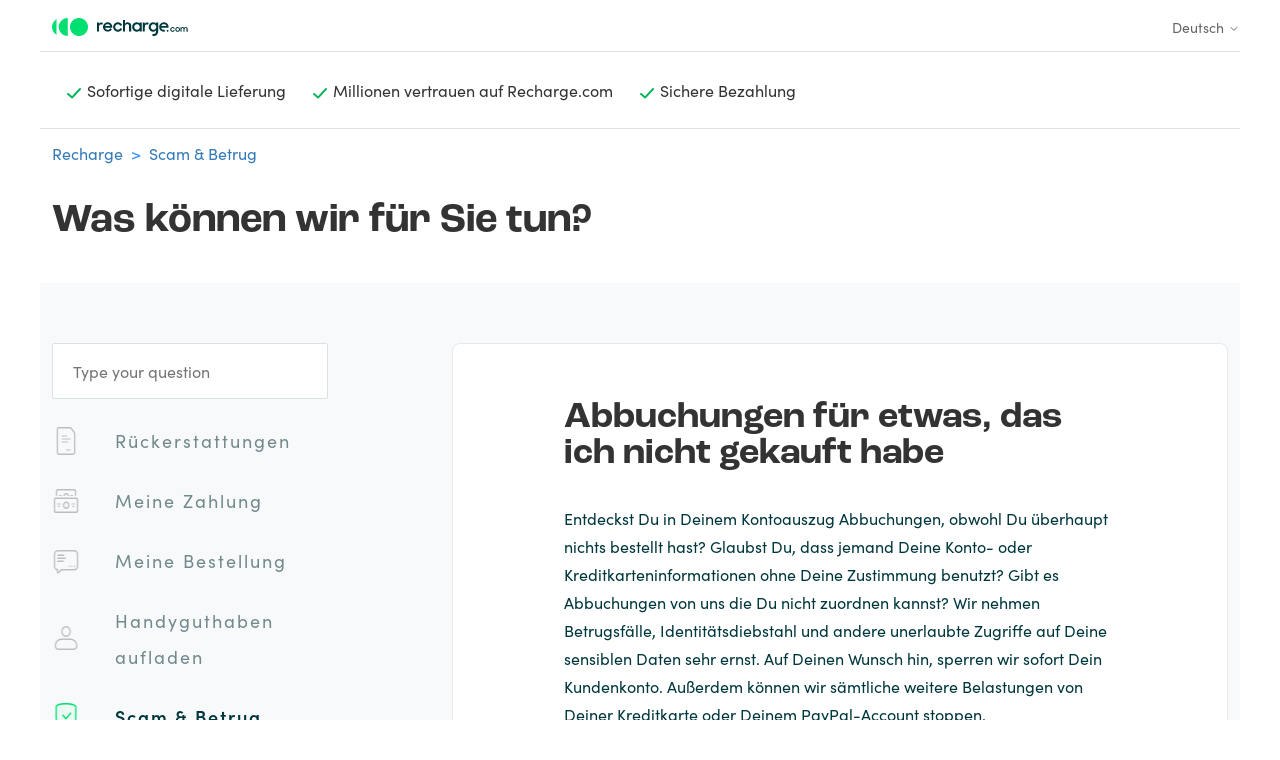

--- FILE ---
content_type: text/html; charset=utf-8
request_url: https://help.recharge.com/hc/de/articles/360012970740-Abbuchungen-f%C3%BCr-etwas-das-ich-nicht-gekauft-habe
body_size: 10645
content:
<!DOCTYPE html>
<html dir="ltr" lang="de">
<head>
  <meta charset="utf-8" />
  <!-- v26867 -->


  <title>Abbuchungen für etwas, das ich nicht gekauft habe &ndash; Recharge</title>

  

  <meta name="description" content="Entdeckst Du in Deinem Kontoauszug Abbuchungen, obwohl Du überhaupt nichts bestellt hast? Glaubst Du, dass jemand Deine Konto- oder..." /><meta property="og:image" content="https://help.recharge.com/hc/theming_assets/01HZKYCYC8KH6BGDMM4H9X3NRR" />
<meta property="og:type" content="website" />
<meta property="og:site_name" content="Recharge" />
<meta property="og:title" content="Abbuchungen für etwas, das ich nicht gekauft habe" />
<meta property="og:description" content="Entdeckst Du in Deinem Kontoauszug Abbuchungen, obwohl Du überhaupt nichts bestellt hast? Glaubst Du, dass jemand Deine Konto- oder Kreditkarteninformationen ohne Deine Zustimmung benutzt? Gibt es ..." />
<meta property="og:url" content="https://help.recharge.com/hc/de/articles/360012970740-Abbuchungen-f%C3%BCr-etwas-das-ich-nicht-gekauft-habe" />
<link rel="canonical" href="https://help.recharge.com/hc/de/articles/360012970740-Abbuchungen-f%C3%BCr-etwas-das-ich-nicht-gekauft-habe">
<link rel="alternate" hreflang="ar" href="https://help.recharge.com/hc/ar/articles/360012970740-%D8%A3%D8%AC%D8%AF-%D8%B1%D8%B3%D9%88%D9%85%D9%8B%D8%A7-%D9%84%D9%85-%D8%A3%D8%B5%D8%B1%D8%AD-%D8%A8%D9%87%D8%A7">
<link rel="alternate" hreflang="bg" href="https://help.recharge.com/hc/bg/articles/360012970740-%D0%92%D0%B8%D0%B6%D0%B4%D0%B0%D0%BC-%D1%82%D0%B0%D0%BA%D1%81%D0%B8-%D0%BA%D0%BE%D0%B8%D1%82%D0%BE-%D0%BD%D0%B5-%D1%81%D1%8A%D0%BC-%D1%80%D0%B0%D0%B7%D1%80%D0%B5%D1%88%D0%B8%D0%BB">
<link rel="alternate" hreflang="cs" href="https://help.recharge.com/hc/cs/articles/360012970740-Vid%C3%ADm-platby-kter%C3%A9-jsem-neschv%C3%A1lil">
<link rel="alternate" hreflang="da" href="https://help.recharge.com/hc/da/articles/360012970740-Jeg-kan-se-opkr%C3%A6vninger-som-jeg-ikke-har-godkendt">
<link rel="alternate" hreflang="de" href="https://help.recharge.com/hc/de/articles/360012970740-Abbuchungen-f%C3%BCr-etwas-das-ich-nicht-gekauft-habe">
<link rel="alternate" hreflang="el" href="https://help.recharge.com/hc/el/articles/360012970740-%CE%92%CE%BB%CE%AD%CF%80%CF%89-%CF%87%CF%81%CE%B5%CF%8E%CF%83%CE%B5%CE%B9%CF%82-%CF%84%CE%B9%CF%82-%CE%BF%CF%80%CE%BF%CE%AF%CE%B5%CF%82-%CE%B4%CE%B5%CE%BD-%CE%AD%CF%87%CF%89-%CE%B5%CE%B3%CE%BA%CF%81%CE%AF%CE%BD%CE%B5%CE%B9">
<link rel="alternate" hreflang="en-us" href="https://help.recharge.com/hc/en-us/articles/360012970740--I-m-seeing-charges-I-didn-t-authorize">
<link rel="alternate" hreflang="es" href="https://help.recharge.com/hc/es/articles/360012970740-He-detectado-cargos-que-no-he-autorizado">
<link rel="alternate" hreflang="fil" href="https://help.recharge.com/hc/fil/articles/360012970740-Nakikita-ko-ang-mga-singil-na-hindi-ko-pinahintulutan">
<link rel="alternate" hreflang="fr" href="https://help.recharge.com/hc/fr/articles/360012970740-Je-vois-appara%C3%AEtre-des-frais-que-je-n-ai-pas-autoris%C3%A9s">
<link rel="alternate" hreflang="hr" href="https://help.recharge.com/hc/hr/articles/360012970740-Vidim-optu%C5%BEbe-koje-nisam-odobrio">
<link rel="alternate" hreflang="hu" href="https://help.recharge.com/hc/hu/articles/360012970740-Olyan-terhel%C3%A9seket-l%C3%A1tok-amelyeket-nem-enged%C3%A9lyeztem">
<link rel="alternate" hreflang="id" href="https://help.recharge.com/hc/id/articles/360012970740-Saya-melihat-tagihan-yang-tidak-saya-setujui">
<link rel="alternate" hreflang="it" href="https://help.recharge.com/hc/it/articles/360012970740-Vedo-degli-addebiti-che-non-ho-autorizzato">
<link rel="alternate" hreflang="ja" href="https://help.recharge.com/hc/ja/articles/360012970740-%E7%A7%81%E3%81%8C%E6%89%BF%E8%AA%8D%E3%81%97%E3%81%A6%E3%81%84%E3%81%AA%E3%81%84%E8%AB%8B%E6%B1%82%E3%81%8C%E8%A1%A8%E7%A4%BA%E3%81%95%E3%82%8C%E3%81%A6%E3%81%84%E3%81%BE%E3%81%99">
<link rel="alternate" hreflang="lt" href="https://help.recharge.com/hc/lt/articles/360012970740-Matau-kaltinimus-kuri%C5%B3-neleidau">
<link rel="alternate" hreflang="lv" href="https://help.recharge.com/hc/lv/articles/360012970740-Es-redzu-aps%C5%ABdz%C4%ABbas-kuras-es-neat%C4%BCauju">
<link rel="alternate" hreflang="ms" href="https://help.recharge.com/hc/ms/articles/360012970740-Saya-melihat-caj-yang-saya-tidak-benarkan">
<link rel="alternate" hreflang="nl" href="https://help.recharge.com/hc/nl/articles/360012970740-Er-zijn-aanrekeningen-waarvoor-ik-geen-toestemming-heb-gegeven">
<link rel="alternate" hreflang="no" href="https://help.recharge.com/hc/no/articles/360012970740-Jeg-ser-belastninger-jeg-ikke-har-autorisert">
<link rel="alternate" hreflang="pl" href="https://help.recharge.com/hc/pl/articles/360012970740-Widz%C4%99-op%C5%82aty-kt%C3%B3rych-nie-zatwierdzi%C5%82em">
<link rel="alternate" hreflang="pt" href="https://help.recharge.com/hc/pt/articles/360012970740-Estou-a-ver-cobran%C3%A7as-que-n%C3%A3o-autorizei">
<link rel="alternate" hreflang="ro-ro" href="https://help.recharge.com/hc/ro-ro/articles/360012970740-V%C4%83d-sume-percepute-pe-care-nu-le-am-autorizat">
<link rel="alternate" hreflang="sk" href="https://help.recharge.com/hc/sk/articles/360012970740-Zobrazuj%C3%BA-sa-mi-poplatky-ktor%C3%A9-som-neautorizoval">
<link rel="alternate" hreflang="sl" href="https://help.recharge.com/hc/sl/articles/360012970740-Vidim-stro%C5%A1ke-ki-jih-nisem-odobril">
<link rel="alternate" hreflang="sv" href="https://help.recharge.com/hc/sv/articles/360012970740-Jag-kan-se-%C3%A4ndringar-som-jag-inte-har-godk%C3%A4nt">
<link rel="alternate" hreflang="th" href="https://help.recharge.com/hc/th/articles/360012970740-%E0%B8%89%E0%B8%B1%E0%B8%99%E0%B9%80%E0%B8%AB-%E0%B8%99%E0%B8%82-%E0%B8%AD%E0%B8%AB%E0%B8%B2%E0%B8%97%E0%B8%B5-%E0%B8%89%E0%B8%B1%E0%B8%99%E0%B9%84%E0%B8%A1-%E0%B9%84%E0%B8%94-%E0%B8%AD%E0%B8%99%E0%B8%B8%E0%B8%8D%E0%B8%B2%E0%B8%95">
<link rel="alternate" hreflang="tr" href="https://help.recharge.com/hc/tr/articles/360012970740-Benim-izin-vermedi%C4%9Fim-harcamalar-g%C3%B6r%C3%BCyorum">
<link rel="alternate" hreflang="vi" href="https://help.recharge.com/hc/vi/articles/360012970740-T%C3%B4i-th%E1%BA%A5y-c%C3%A1c-kho%E1%BA%A3n-ph%C3%AD-m%C3%A0-t%C3%B4i-kh%C3%B4ng-cho-ph%C3%A9p">
<link rel="alternate" hreflang="x-default" href="https://help.recharge.com/hc/en-us/articles/360012970740--I-m-seeing-charges-I-didn-t-authorize">
<link rel="alternate" hreflang="zh-cn" href="https://help.recharge.com/hc/zh-cn/articles/360012970740-%E5%87%BA%E7%8E%B0%E4%BA%86%E6%B2%A1%E6%9C%89%E7%BB%8F%E6%88%91%E6%8E%88%E6%9D%83%E7%9A%84%E6%89%A3%E8%B4%B9-%E6%80%8E%E4%B9%88%E5%8A%9E">

  <link rel="stylesheet" href="//static.zdassets.com/hc/assets/application-f34d73e002337ab267a13449ad9d7955.css" media="all" id="stylesheet" />
  <link rel="stylesheet" type="text/css" href="/hc/theming_assets/2299788/360001198199/style.css?digest=31371803146386">

  <link rel="icon" type="image/x-icon" href="/hc/theming_assets/01HZKYCYGBJKQMTRXNXRHWW0DS">

    

  <!---TraceDock---->
<script> !function(e,t,n,r,o,i,u,c,a,l){a=n.getElementsByTagName("head")[0],(l=n.createElement("script")).async=1,l.src=t,a.appendChild(l),r=n.cookie;try{if(i=(" "+r).match(new RegExp("[; ]_tdbu=([^\\s;]*)")))for(u in o=decodeURI(i[1]).split("||"))(c=o[u].split("~~"))[1]&&(r.indexOf(c[0]+"=")>-1||(n.cookie=c[0]+"="+c[1]+";path=/;max-age=604800;domain=."+e,n.cookie="_1=1"))}catch(e){} }("recharge.com","https://tdep.recharge.com/viav.js",document) 
</script>

<meta content="width=device-width, initial-scale=1.0" name="viewport" />
<meta name="robots" content="noindex" />
<meta name="google-site-verification" content="qPp4O1ctBRSkX7C_1Mj1tgMmCEf81BoPXUtNpcTbtT4" />
<link rel="stylesheet" href="https://use.typekit.net/tlc5ckb.css">
<link href="//cdn.materialdesignicons.com/5.1.45/css/materialdesignicons.min.css" rel="stylesheet">
<script src="https://code.jquery.com/jquery-3.4.1.slim.min.js" integrity="sha384-J6qa4849blE2+poT4WnyKhv5vZF5SrPo0iEjwBvKU7imGFAV0wwj1yYfoRSJoZ+n" crossorigin="anonymous"></script>
<script src="https://cdn.jsdelivr.net/npm/popper.js@1.16.0/dist/umd/popper.min.js" integrity="sha384-Q6E9RHvbIyZFJoft+2mJbHaEWldlvI9IOYy5n3zV9zzTtmI3UksdQRVvoxMfooAo" crossorigin="anonymous"></script>
<script src="https://stackpath.bootstrapcdn.com/bootstrap/4.4.1/js/bootstrap.min.js" integrity="sha384-wfSDF2E50Y2D1uUdj0O3uMBJnjuUD4Ih7YwaYd1iqfktj0Uod8GCExl3Og8ifwB6" crossorigin="anonymous"></script>

<script>
  
var languageCodeMatch = window.location.pathname.match(/^\/hc\/([a-z]{2}(?:-[a-zA-Z]{2,})?|(?:[a-z]{2}-[A-Z]{2}))/i);

var baseUrl = window.location.origin;
var languageCode = languageCodeMatch[1];
var langUrl = baseUrl + '/hc/' + languageCode + '/';

if (window.location.pathname === '/hc/' + languageCode && window.location.search === '?return_to=%2Fhc%2Frequests') {
  window.location.href = langUrl + 'p/SubmissionSuccess';
}

</script>


<!-- Google Tag Manager -->
<script>(function(w,d,s,l,i){w[l]=w[l]||[];w[l].push({'gtm.start':
new Date().getTime(),event:'gtm.js'});var f=d.getElementsByTagName(s)[0],
j=d.createElement(s),dl=l!='dataLayer'?'&l='+l:'';j.async=true;j.src=
'https://www.googletagmanager.com/gtm.js?id='+i+dl;f.parentNode.insertBefore(j,f);
})(window,document,'script','dataLayer','GTM-PWWDDK7');</script>
<!-- End Google Tag Manager -->

  
</head>
<body class="">
  
  
  

  
<!--------- <script>
  var placeholderTextForSearchBar = 'Geben Sie Ihre Nachricht ein.';
	var lang_image_src = "";
  if ('/hc/de'.indexOf('en-us') >-1)
  {
    lang_image_src ="/hc/theming_assets/01HZKYCXAV9Y4XHJGEZ3RV3DMP";
  }
  else  if ('/hc/de'.indexOf('pl') >-1)
  {
    lang_image_src ="";
  }
  else {
    lang_image_src ="/hc/theming_assets/01HZKYCVYF0W2RE6JJBCN6KBG1";
  }
        
</script> ------->

<!-- Google Tag Manager (noscript) -->
<noscript><iframe src="https://www.googletagmanager.com/ns.html?id=GTM-PWWDDK7"
height="0" width="0" style="display:none;visibility:hidden"></iframe></noscript>
<!-- End Google Tag Manager (noscript) -->


<link rel="stylesheet" href="/hc/theming_assets/01HZKYCWECX8GGTJSE8N1H4TY5">
<div style="position: absolute; height: 100%; width: 100%; z-index: -1; display: none;">
  <div class="container" style="height: 100%;">
    <div class="row" style="height: 100%;">
      <div class="col-3" style="height: 100%;">
        <div class="bg-light" style="height: 100%;">
        </div>
      </div>
      <div class="col-3" style="height: 100%;">
        <div class="bg-light" style="height: 100%;">
        </div>
      </div>
      <div class="col-3" style="height: 100%;">
        <div class="bg-light" style="height: 100%;">
        </div>
      </div>
      <div class="col-3" style="height: 100%;">
        <div class="bg-light" style="height: 100%;">
        </div>
      </div>  
    </div>
  </div>
</div>
<header class="container">
  <div class="row border-bottom">
    <div class="col">
          <!--<a title="Home" href="/hc/de">-->      <a href="https://help.recharge.com/hc/en-us" id="logoRef">   
          <img src="/hc/theming_assets/01HZKYCWY2WK46SHE0MK32ENA6" alt="Homepage für Help Center „Recharge“" >
    
          <!--</a>-->   </a> 
       <!---   <img src="" id="lang_image" width ="21px"   height ="15px"  style="float: right;" /> --->
      
    </div>
    <!--<div id="lang_text" width ="24px"   height ="16px"  style="float: right;" />EN</div>-->
    <div class="footer-language-selector">
      
        <div class="dropdown language-selector">
          <button class="dropdown-toggle" aria-haspopup="true">
            Deutsch
            <svg xmlns="http://www.w3.org/2000/svg" width="12" height="12" focusable="false" viewBox="0 0 12 12" class="dropdown-chevron-icon">
              <path fill="none" stroke="currentColor" stroke-linecap="round" d="M3 4.5l2.6 2.6c.2.2.5.2.7 0L9 4.5"/>
            </svg>
          </button>
          <span class="dropdown-menu dropdown-menu-end" role="menu">
            
              <a href="/hc/change_language/ar?return_to=%2Fhc%2Far%2Farticles%2F360012970740-%25D8%25A3%25D8%25AC%25D8%25AF-%25D8%25B1%25D8%25B3%25D9%2588%25D9%2585%25D9%258B%25D8%25A7-%25D9%2584%25D9%2585-%25D8%25A3%25D8%25B5%25D8%25B1%25D8%25AD-%25D8%25A8%25D9%2587%25D8%25A7" dir="rtl" rel="nofollow" role="menuitem">
                العربية
              </a>
            
              <a href="/hc/change_language/bg?return_to=%2Fhc%2Fbg%2Farticles%2F360012970740-%25D0%2592%25D0%25B8%25D0%25B6%25D0%25B4%25D0%25B0%25D0%25BC-%25D1%2582%25D0%25B0%25D0%25BA%25D1%2581%25D0%25B8-%25D0%25BA%25D0%25BE%25D0%25B8%25D1%2582%25D0%25BE-%25D0%25BD%25D0%25B5-%25D1%2581%25D1%258A%25D0%25BC-%25D1%2580%25D0%25B0%25D0%25B7%25D1%2580%25D0%25B5%25D1%2588%25D0%25B8%25D0%25BB" dir="ltr" rel="nofollow" role="menuitem">
                Български
              </a>
            
              <a href="/hc/change_language/cs?return_to=%2Fhc%2Fcs%2Farticles%2F360012970740-Vid%25C3%25ADm-platby-kter%25C3%25A9-jsem-neschv%25C3%25A1lil" dir="ltr" rel="nofollow" role="menuitem">
                Čeština
              </a>
            
              <a href="/hc/change_language/da?return_to=%2Fhc%2Fda%2Farticles%2F360012970740-Jeg-kan-se-opkr%25C3%25A6vninger-som-jeg-ikke-har-godkendt" dir="ltr" rel="nofollow" role="menuitem">
                Dansk
              </a>
            
              <a href="/hc/change_language/el?return_to=%2Fhc%2Fel%2Farticles%2F360012970740-%25CE%2592%25CE%25BB%25CE%25AD%25CF%2580%25CF%2589-%25CF%2587%25CF%2581%25CE%25B5%25CF%258E%25CF%2583%25CE%25B5%25CE%25B9%25CF%2582-%25CF%2584%25CE%25B9%25CF%2582-%25CE%25BF%25CF%2580%25CE%25BF%25CE%25AF%25CE%25B5%25CF%2582-%25CE%25B4%25CE%25B5%25CE%25BD-%25CE%25AD%25CF%2587%25CF%2589-%25CE%25B5%25CE%25B3%25CE%25BA%25CF%2581%25CE%25AF%25CE%25BD%25CE%25B5%25CE%25B9" dir="ltr" rel="nofollow" role="menuitem">
                Ελληνικά
              </a>
            
              <a href="/hc/change_language/en-us?return_to=%2Fhc%2Fen-us%2Farticles%2F360012970740--I-m-seeing-charges-I-didn-t-authorize" dir="ltr" rel="nofollow" role="menuitem">
                English (US)
              </a>
            
              <a href="/hc/change_language/es?return_to=%2Fhc%2Fes%2Farticles%2F360012970740-He-detectado-cargos-que-no-he-autorizado" dir="ltr" rel="nofollow" role="menuitem">
                Español
              </a>
            
              <a href="/hc/change_language/fil?return_to=%2Fhc%2Ffil%2Farticles%2F360012970740-Nakikita-ko-ang-mga-singil-na-hindi-ko-pinahintulutan" dir="ltr" rel="nofollow" role="menuitem">
                Filipino
              </a>
            
              <a href="/hc/change_language/fr?return_to=%2Fhc%2Ffr%2Farticles%2F360012970740-Je-vois-appara%25C3%25AEtre-des-frais-que-je-n-ai-pas-autoris%25C3%25A9s" dir="ltr" rel="nofollow" role="menuitem">
                Français
              </a>
            
              <a href="/hc/change_language/hr?return_to=%2Fhc%2Fhr%2Farticles%2F360012970740-Vidim-optu%25C5%25BEbe-koje-nisam-odobrio" dir="ltr" rel="nofollow" role="menuitem">
                Hrvatski
              </a>
            
              <a href="/hc/change_language/hu?return_to=%2Fhc%2Fhu%2Farticles%2F360012970740-Olyan-terhel%25C3%25A9seket-l%25C3%25A1tok-amelyeket-nem-enged%25C3%25A9lyeztem" dir="ltr" rel="nofollow" role="menuitem">
                Magyar
              </a>
            
              <a href="/hc/change_language/id?return_to=%2Fhc%2Fid%2Farticles%2F360012970740-Saya-melihat-tagihan-yang-tidak-saya-setujui" dir="ltr" rel="nofollow" role="menuitem">
                Bahasa Indonesia
              </a>
            
              <a href="/hc/change_language/it?return_to=%2Fhc%2Fit%2Farticles%2F360012970740-Vedo-degli-addebiti-che-non-ho-autorizzato" dir="ltr" rel="nofollow" role="menuitem">
                Italiano
              </a>
            
              <a href="/hc/change_language/ja?return_to=%2Fhc%2Fja%2Farticles%2F360012970740-%25E7%25A7%2581%25E3%2581%258C%25E6%2589%25BF%25E8%25AA%258D%25E3%2581%2597%25E3%2581%25A6%25E3%2581%2584%25E3%2581%25AA%25E3%2581%2584%25E8%25AB%258B%25E6%25B1%2582%25E3%2581%258C%25E8%25A1%25A8%25E7%25A4%25BA%25E3%2581%2595%25E3%2582%258C%25E3%2581%25A6%25E3%2581%2584%25E3%2581%25BE%25E3%2581%2599" dir="ltr" rel="nofollow" role="menuitem">
                日本語
              </a>
            
              <a href="/hc/change_language/lt?return_to=%2Fhc%2Flt%2Farticles%2F360012970740-Matau-kaltinimus-kuri%25C5%25B3-neleidau" dir="ltr" rel="nofollow" role="menuitem">
                Lietuvių
              </a>
            
              <a href="/hc/change_language/lv?return_to=%2Fhc%2Flv%2Farticles%2F360012970740-Es-redzu-aps%25C5%25ABdz%25C4%25ABbas-kuras-es-neat%25C4%25BCauju" dir="ltr" rel="nofollow" role="menuitem">
                Latviešu
              </a>
            
              <a href="/hc/change_language/ms?return_to=%2Fhc%2Fms%2Farticles%2F360012970740-Saya-melihat-caj-yang-saya-tidak-benarkan" dir="ltr" rel="nofollow" role="menuitem">
                Bahasa Melayu
              </a>
            
              <a href="/hc/change_language/nl?return_to=%2Fhc%2Fnl%2Farticles%2F360012970740-Er-zijn-aanrekeningen-waarvoor-ik-geen-toestemming-heb-gegeven" dir="ltr" rel="nofollow" role="menuitem">
                Nederlands
              </a>
            
              <a href="/hc/change_language/no?return_to=%2Fhc%2Fno%2Farticles%2F360012970740-Jeg-ser-belastninger-jeg-ikke-har-autorisert" dir="ltr" rel="nofollow" role="menuitem">
                Norsk
              </a>
            
              <a href="/hc/change_language/pl?return_to=%2Fhc%2Fpl%2Farticles%2F360012970740-Widz%25C4%2599-op%25C5%2582aty-kt%25C3%25B3rych-nie-zatwierdzi%25C5%2582em" dir="ltr" rel="nofollow" role="menuitem">
                Polski
              </a>
            
              <a href="/hc/change_language/pt?return_to=%2Fhc%2Fpt%2Farticles%2F360012970740-Estou-a-ver-cobran%25C3%25A7as-que-n%25C3%25A3o-autorizei" dir="ltr" rel="nofollow" role="menuitem">
                Português
              </a>
            
              <a href="/hc/change_language/ro?return_to=%2Fhc%2Fro" dir="ltr" rel="nofollow" role="menuitem">
                Română
              </a>
            
              <a href="/hc/change_language/ro-ro?return_to=%2Fhc%2Fro-ro%2Farticles%2F360012970740-V%25C4%2583d-sume-percepute-pe-care-nu-le-am-autorizat" dir="ltr" rel="nofollow" role="menuitem">
                Română (România)
              </a>
            
              <a href="/hc/change_language/sk?return_to=%2Fhc%2Fsk%2Farticles%2F360012970740-Zobrazuj%25C3%25BA-sa-mi-poplatky-ktor%25C3%25A9-som-neautorizoval" dir="ltr" rel="nofollow" role="menuitem">
                Slovenčina
              </a>
            
              <a href="/hc/change_language/sl?return_to=%2Fhc%2Fsl%2Farticles%2F360012970740-Vidim-stro%25C5%25A1ke-ki-jih-nisem-odobril" dir="ltr" rel="nofollow" role="menuitem">
                Slovenščina
              </a>
            
              <a href="/hc/change_language/sv?return_to=%2Fhc%2Fsv%2Farticles%2F360012970740-Jag-kan-se-%25C3%25A4ndringar-som-jag-inte-har-godk%25C3%25A4nt" dir="ltr" rel="nofollow" role="menuitem">
                Svenska
              </a>
            
              <a href="/hc/change_language/th?return_to=%2Fhc%2Fth%2Farticles%2F360012970740-%25E0%25B8%2589%25E0%25B8%25B1%25E0%25B8%2599%25E0%25B9%2580%25E0%25B8%25AB-%25E0%25B8%2599%25E0%25B8%2582-%25E0%25B8%25AD%25E0%25B8%25AB%25E0%25B8%25B2%25E0%25B8%2597%25E0%25B8%25B5-%25E0%25B8%2589%25E0%25B8%25B1%25E0%25B8%2599%25E0%25B9%2584%25E0%25B8%25A1-%25E0%25B9%2584%25E0%25B8%2594-%25E0%25B8%25AD%25E0%25B8%2599%25E0%25B8%25B8%25E0%25B8%258D%25E0%25B8%25B2%25E0%25B8%2595" dir="ltr" rel="nofollow" role="menuitem">
                ไทย
              </a>
            
              <a href="/hc/change_language/tr?return_to=%2Fhc%2Ftr%2Farticles%2F360012970740-Benim-izin-vermedi%25C4%259Fim-harcamalar-g%25C3%25B6r%25C3%25BCyorum" dir="ltr" rel="nofollow" role="menuitem">
                Türkçe
              </a>
            
              <a href="/hc/change_language/vi?return_to=%2Fhc%2Fvi%2Farticles%2F360012970740-T%25C3%25B4i-th%25E1%25BA%25A5y-c%25C3%25A1c-kho%25E1%25BA%25A3n-ph%25C3%25AD-m%25C3%25A0-t%25C3%25B4i-kh%25C3%25B4ng-cho-ph%25C3%25A9p" dir="ltr" rel="nofollow" role="menuitem">
                Tiếng Việt
              </a>
            
              <a href="/hc/change_language/zh-cn?return_to=%2Fhc%2Fzh-cn%2Farticles%2F360012970740-%25E5%2587%25BA%25E7%258E%25B0%25E4%25BA%2586%25E6%25B2%25A1%25E6%259C%2589%25E7%25BB%258F%25E6%2588%2591%25E6%258E%2588%25E6%259D%2583%25E7%259A%2584%25E6%2589%25A3%25E8%25B4%25B9-%25E6%2580%258E%25E4%25B9%2588%25E5%258A%259E" dir="ltr" rel="nofollow" role="menuitem">
                简体中文
              </a>
            
          </span>
        </div>
      
    </div>  
  </div>
  <div class="row border-bottom d-flex">
    <div class="col">
      <div class="usp-item">
        <img src="/hc/theming_assets/01HZKYCY3GCMF3GNQF69TWS5QS">
        <h9>Sofortige digitale Lieferung</h9>
      </div>
      <div class="d-none d-sm-block usp-item">
      	<img src="/hc/theming_assets/01HZKYCY3GCMF3GNQF69TWS5QS">
      	<h9>Millionen vertrauen auf Recharge.com</h9>
      </div>
      <div class=" d-none d-md-block usp-item">
      	<img src="/hc/theming_assets/01HZKYCY3GCMF3GNQF69TWS5QS">
        <h9>Sichere Bezahlung</h9>
      </div>
    </div>
  </div>  
</header>

  <main role="main">
    <div class="container">
  <div class="row pt-4">
	 <nav id="lang_bread" class="col">
   	<ol class="breadcrumbs">
  
    <li title="Recharge">
      
        <a href="/hc/de">Recharge</a>
      
    </li>
  
    <li title="Scam &amp; Betrug">
      
        <a href="/hc/de/sections/360003850079-Scam-Betrug">Scam &amp; Betrug</a>
      
    </li>
  
</ol>

    </nav>    
  </div>
  <div class="row pt-4 pb-5">
    <div class="col">
    <h2 class="page-title">
      Was können wir für Sie tun?
     </h2>
    </div>
  </div>
  
  <div class="row collapseable d-block d-sm-none border-top">
    <div class="col">
        <div  class="section-item ">
             <a href='/hc/de/sections/360003850059' class="no-underline">
              <img src="/hc/theming_assets/01HZKYCWP7XX00YCMWPERVXFMM">
               <div>Rückerstattungen</div>
        	<i style="font-size: 24px;" class="mdi mdi-plus ml-auto mr-3"></i>
         </a>
      </div>
  </div>
</div>
  
   
    
  <div class="row collapseable d-block d-sm-none border-top">
    <div class="col">
        <div  class="section-item ">
             <a href='/hc/de/sections/360003807660' class="no-underline">
              <img src="/hc/theming_assets/01HZKYCW62N8JNEW33ESE9HSFB">
               <div>Meine Zahlung</div>
               <i style="font-size: 24px;" class="mdi mdi-plus ml-auto mr-3"></i>               
             </a>
    		</div>
    </div>
  </div>
  
  
  
<div class="row collapseable d-block d-sm-none border-top">
  <div class="col">    
     <div  class="section-item ">
			<a href='/hc/de/sections/360003850039' class="no-underline">
				<img src="/hc/theming_assets/01HZKYCV4ERWVMVHR78G109MNR">
     		<div>Meine Bestellung</div>   
      	<i style="font-size: 24px;" class="mdi mdi-plus ml-auto mr-3"></i>               
      </a>
    </div>
  </div>
</div>
  
   
    
  <div class="row collapseable d-block d-sm-none border-top">
    <div class="col">    
         <div  class="section-item ">
             <a href='/hc/de/sections/360003807720' class="no-underline">
              <img src="/hc/theming_assets/01HZKYCX2BQGR0WAGD700173PV">
               <div>Handyguthaben aufladen</div>
               <i style="font-size: 24px;" class="mdi mdi-plus ml-auto mr-3"></i>               
             </a>
    		</div>
    </div>
  </div>
    
     
    
  <div class="row collapseable d-block d-sm-none border-top">
    <div class="col">    
        <div  class="section-item active">
             <a href='/hc/de/sections/360003850079' class="no-underline">
              <img src="/hc/theming_assets/01HZKYCVCJ68WCV5Z6EBDJF275">
               <div>Scam & Betrug</div>   
               <i style="font-size: 24px;" class="mdi mdi-plus ml-auto mr-3"></i>                  
             </a>
    		</div>
    </div>
  </div>
  
  
  
  <div class="row bg-light d-block d-sm-none">  
   <div class="col-12 col-sm-8 offset-sm-1 py-5 ">

        <div class="article-wrapper">
        <h3 class="article-title mt-0">Abbuchungen für etwas, das ich nicht gekauft habe</h3>
          <div class="article-body">
            <p>Entdeckst Du in Deinem Kontoauszug Abbuchungen, obwohl Du überhaupt nichts bestellt hast? Glaubst Du, dass jemand Deine Konto- oder Kreditkarteninformationen ohne Deine Zustimmung benutzt? Gibt es Abbuchungen von uns die Du nicht zuordnen kannst? Wir nehmen Betrugsfälle, Identitätsdiebstahl und andere unerlaubte Zugriffe auf Deine sensiblen Daten sehr ernst. Auf Deinen Wunsch hin, sperren wir sofort Dein Kundenkonto. Außerdem können wir sämtliche weitere Belastungen von Deiner Kreditkarte oder Deinem PayPal-Account stoppen.</p>
<p>Du möchtest mehr Informationen zum Strafverfolgungszweck- und ablauf haben? Diese bekommst Du nur bei der Polizei.</p>
          </div>
          
          
  <section class="related-articles">
    
      <h2 class="related-articles-title">Verwandte Beiträge</h2>
    
    <ul>
      
        <li>
          <a href="/hc/de/related/click?data=[base64]" rel="nofollow">Wie bekomme ich mein Geld zurück?</a>
        </li>
      
        <li>
          <a href="/hc/de/related/click?data=BAh7CjobZGVzdGluYXRpb25fYXJ0aWNsZV9pZGwrCJK%2BREOTCToYcmVmZXJyZXJfYXJ0aWNsZV9pZGwrCPT6cdJTADoLbG9jYWxlSSIHZGUGOgZFVDoIdXJsSSJML2hjL2RlL2FydGljbGVzLzEwNTI4MDkzNDIxMjAyLS1TdG9ybmllcnVuZ3MtdW5kLUVyc3RhdHR1bmdzcmljaHRsaW5pZW4GOwhUOglyYW5raQc%3D--aa344e71c11629c341179f85d5daff2a4d92ad88" rel="nofollow">💸 Stornierungs- und Erstattungsrichtlinien</a>
        </li>
      
        <li>
          <a href="/hc/de/related/click?data=[base64]" rel="nofollow">Wie erreiche ich den Kundenservice?</a>
        </li>
      
        <li>
          <a href="/hc/de/related/click?data=[base64]%3D--ca998b6de78e0d1de49495346b9d8eed7a607a02" rel="nofollow">Wie kann ich Scam-Nachrichten vermeiden?</a>
        </li>
      
        <li>
          <a href="/hc/de/related/click?data=[base64]" rel="nofollow">Warum wurde meine Zahlung aus Sicherheitsgründen abgelehnt?</a>
        </li>
      
    </ul>
  </section>


           
          <hr class="divider" />
          
          <div class="vote-wrapper">
            <div class="vote-text">
              War dieser Artikel hilfreich?
            </div>
            <div class="right">
              <button type="button" class="right" data-helper="vote" data-item="article" data-type="up" data-id="360012970740" data-upvote-count="288" data-vote-count="781" data-vote-sum="-205" data-vote-url="/hc/de/articles/360012970740/vote" data-value="null" data-label="288 von 781 fanden dies hilfreich" data-selected-class="article-voted" aria-label="Dieser Beitrag war hilfreich" aria-pressed="false">Ja</button>
              <button type="button" class="right" data-helper="vote" data-item="article" data-type="down" data-id="360012970740" data-upvote-count="288" data-vote-count="781" data-vote-sum="-205" data-vote-url="/hc/de/articles/360012970740/vote" data-value="null" data-label="288 von 781 fanden dies hilfreich" data-selected-class="article-voted" aria-label="Dieser Beitrag war nicht hilfreich" aria-pressed="false">Nein</button>
            </div>
          </div>
      </div> 
      <div class="home-contact-button-wrapper mt-5">
          <img src="/hc/theming_assets/01HZKYCW1ZBE6Z3MPHMAYFS1E8"  style="width:56px; height:56px">

        <div class="inner-wrapper">
            <div class="title">Sie möchten uns kontaktieren?</div>
            <div class="description">Wir sind immer für Sie da. Senden Sie uns eine Nachricht und wir werden uns innerhalb von 24 Stunden bei Ihnen melden.</div>
        </div>

          <button onclick="window.location.href='/hc/de/requests/new?ticket_form_id=360000021317'" tyle="width:56px; height:56px" class="float-right home-contact-button">
             Geben Sie Ihre Nachricht ein.
         </button>
      </div>        
  </div>
</div>
    
    
  <div class="row collapseable d-block d-sm-none border-top">
     <div class="col">       
        <div  class="section-item ">
             <a href='/hc/de/sections/360003850099' class="no-underline">
              <img src="/hc/theming_assets/01HZKYCY7T06PSYB3GJ1V30FED">
               <div>Sonstiges</div>
               <i style="font-size: 24px;" class="mdi mdi-plus ml-auto mr-3"></i>                  
             </a>
    		</div>
    </div>
  </div>
  
  
       
 
  <div class="row bg-light py-5  d-none d-sm-flex">
      <div class="col-3 py-5">
      <form role="search" class="search" data-search="" data-instant="true" autocomplete="off" action="/hc/de/search" accept-charset="UTF-8" method="get"><input type="hidden" name="utf8" value="&#x2713;" autocomplete="off" /><input type="search" name="query" id="query" placeholder="Type your question" autocomplete="off" aria-label="Type your question" /></form>  
			        <div  class="section-item ">
             <a href='/hc/de/sections/360003850059' class="no-underline">
              <img src="/hc/theming_assets/01HZKYCWP7XX00YCMWPERVXFMM">
               <div>Rückerstattungen</div>
             </a>
    		</div>
        
        <div  class="section-item ">
             <a href='/hc/de/sections/360003807660' class="no-underline">
              <img src="/hc/theming_assets/01HZKYCW62N8JNEW33ESE9HSFB">
               <div>Meine Zahlung</div>
             </a>
    		</div>
      
      
        <div  class="section-item ">
             <a href='/hc/de/sections/360003850039' class="no-underline">
              <img src="/hc/theming_assets/01HZKYCV4ERWVMVHR78G109MNR">
               <div>Meine Bestellung</div>
             </a>
    		</div>
        
                <div  class="section-item ">
             <a href='/hc/de/sections/360003807720' class="no-underline">
              <img src="/hc/theming_assets/01HZKYCX2BQGR0WAGD700173PV">
               <div>Handyguthaben aufladen</div>
             </a>
    		</div>
        
        <div  class="section-item active">
             <a href='/hc/de/sections/360003850079' class="no-underline">
              <img src="/hc/theming_assets/01HZKYCVCJ68WCV5Z6EBDJF275">
               <div>Scam & Betrug</div>
             </a>
    		</div>
      
      
        <div  class="section-item ">
             <a href='/hc/de/sections/360003850099' class="no-underline">
              <img src="/hc/theming_assets/01HZKYCY7T06PSYB3GJ1V30FED">
               <div>Sonstiges</div>
             </a>
    		</div>
		</div>
    
      <div class="col-8 offset-1 py-5">

        <div class="article-wrapper">
        <h3 class="article-title mt-0">Abbuchungen für etwas, das ich nicht gekauft habe</h3>
          <div class="article-body">
            <p>Entdeckst Du in Deinem Kontoauszug Abbuchungen, obwohl Du überhaupt nichts bestellt hast? Glaubst Du, dass jemand Deine Konto- oder Kreditkarteninformationen ohne Deine Zustimmung benutzt? Gibt es Abbuchungen von uns die Du nicht zuordnen kannst? Wir nehmen Betrugsfälle, Identitätsdiebstahl und andere unerlaubte Zugriffe auf Deine sensiblen Daten sehr ernst. Auf Deinen Wunsch hin, sperren wir sofort Dein Kundenkonto. Außerdem können wir sämtliche weitere Belastungen von Deiner Kreditkarte oder Deinem PayPal-Account stoppen.</p>
<p>Du möchtest mehr Informationen zum Strafverfolgungszweck- und ablauf haben? Diese bekommst Du nur bei der Polizei.</p>
          </div>
          
          
  <section class="related-articles">
    
      <h2 class="related-articles-title">Verwandte Beiträge</h2>
    
    <ul>
      
        <li>
          <a href="/hc/de/related/click?data=[base64]" rel="nofollow">Wie bekomme ich mein Geld zurück?</a>
        </li>
      
        <li>
          <a href="/hc/de/related/click?data=BAh7CjobZGVzdGluYXRpb25fYXJ0aWNsZV9pZGwrCJK%2BREOTCToYcmVmZXJyZXJfYXJ0aWNsZV9pZGwrCPT6cdJTADoLbG9jYWxlSSIHZGUGOgZFVDoIdXJsSSJML2hjL2RlL2FydGljbGVzLzEwNTI4MDkzNDIxMjAyLS1TdG9ybmllcnVuZ3MtdW5kLUVyc3RhdHR1bmdzcmljaHRsaW5pZW4GOwhUOglyYW5raQc%3D--aa344e71c11629c341179f85d5daff2a4d92ad88" rel="nofollow">💸 Stornierungs- und Erstattungsrichtlinien</a>
        </li>
      
        <li>
          <a href="/hc/de/related/click?data=[base64]" rel="nofollow">Wie erreiche ich den Kundenservice?</a>
        </li>
      
        <li>
          <a href="/hc/de/related/click?data=[base64]%3D--ca998b6de78e0d1de49495346b9d8eed7a607a02" rel="nofollow">Wie kann ich Scam-Nachrichten vermeiden?</a>
        </li>
      
        <li>
          <a href="/hc/de/related/click?data=[base64]" rel="nofollow">Warum wurde meine Zahlung aus Sicherheitsgründen abgelehnt?</a>
        </li>
      
    </ul>
  </section>


           
          <hr class="divider" />
          
          <div class="vote-wrapper">
            <div class="vote-text">
              War dieser Artikel hilfreich?
            </div>
            <div class="right">
              <button type="button" class="right" data-helper="vote" data-item="article" data-type="up" data-id="360012970740" data-upvote-count="288" data-vote-count="781" data-vote-sum="-205" data-vote-url="/hc/de/articles/360012970740/vote" data-value="null" data-label="288 von 781 fanden dies hilfreich" data-selected-class="article-voted" aria-label="Dieser Beitrag war hilfreich" aria-pressed="false">Ja</button>
              <button type="button" class="right" data-helper="vote" data-item="article" data-type="down" data-id="360012970740" data-upvote-count="288" data-vote-count="781" data-vote-sum="-205" data-vote-url="/hc/de/articles/360012970740/vote" data-value="null" data-label="288 von 781 fanden dies hilfreich" data-selected-class="article-voted" aria-label="Dieser Beitrag war nicht hilfreich" aria-pressed="false">Nein</button>
            </div>
          </div>
      </div>

      <div class="mt-5 pt-5">
      <div class="home-contact-button-wrapper">
          <img src="/hc/theming_assets/01HZKYCW1ZBE6Z3MPHMAYFS1E8"  style="width:56px; height:56px">

        <div class="inner-wrapper">
            <div class="title">Sie möchten uns kontaktieren?</div>
            <div class="description">Wir sind immer für Sie da. Senden Sie uns eine Nachricht und wir werden uns innerhalb von 24 Stunden bei Ihnen melden.</div>
        </div>
<!-- onclick="window.location.href='/hc/de/requests/new?ticket_form_id=360000021317'" 
-->
    <button onclick="window.location.href='/hc/de/requests/new?ticket_form_id=360000689860'" style="width:56px; height:56px" class="float-right home-contact-button">
             Geben Sie Ihre Nachricht ein.
         </button>
      </div>  
      </div>

  </div>


<!--
<div class="container">
  <div class="row pt-4">
	 <nav class="col">
   	<ol class="breadcrumbs">
  
    <li title="Recharge">
      
        <a href="/hc/de">Recharge</a>
      
    </li>
  
    <li title="Scam &amp; Betrug">
      
        <a href="/hc/de/sections/360003850079-Scam-Betrug">Scam &amp; Betrug</a>
      
    </li>
  
</ol>

    </nav>    
  </div>
  <div class="row pt-4 pb-5">
    <div class="col">
    <h2 class="page-title">
      Abbuchungen für etwas, das ich nicht gekauft habe  --><!--Was können wir für Sie tun?-->
<!--
<nav class="sub-nav">
    <ol class="breadcrumbs">
  
    <li title="Recharge">
      
        <a href="/hc/de">Recharge</a>
      
    </li>
  
    <li title="Scam &amp; Betrug">
      
        <a href="/hc/de/sections/360003850079-Scam-Betrug">Scam &amp; Betrug</a>
      
    </li>
  
</ol>

  </nav>
<div class="hero1">
<font size ="7" face="Roc Grotesk"  color="#00373D"><b>Was können wir für Sie tun?<br><br></b></font>
  
    </div>


<div class="container-divider"></div>
<div class="container">


  <div class="article-container" id="article-container">
    <aside class="article-sidebar" aria-labelledby="section-articles-title">
      
        <div class="collapsible-sidebar">

          <span id="section-articles-title" class="collapsible-sidebar-title sidenav-title">
            Beiträge in diesem Abschnitt
          </span>
          <div class="collapsible-sidebar-body">
            <ul>
              
                <li>
                  <a href="/hc/de/articles/17090483281298-Verschiedene-Arten-von-Betrug-%C3%BCber-die-Sie-Bescheid-wissen-sollten" class="sidenav-item ">Verschiedene Arten von Betrug, über die Sie Bescheid wissen sollten</a>
                </li>
              
                <li>
                  <a href="/hc/de/articles/360012970740-Abbuchungen-f%C3%BCr-etwas-das-ich-nicht-gekauft-habe" class="sidenav-item current-article">Abbuchungen für etwas, das ich nicht gekauft habe</a>
                </li>
              
                <li>
                  <a href="/hc/de/articles/360013057779-Wie-kann-ich-Scam-Nachrichten-vermeiden" class="sidenav-item ">Wie kann ich Scam-Nachrichten vermeiden?</a>
                </li>
              
                <li>
                  <a href="/hc/de/articles/360013058639-Fake-E-Mails" class="sidenav-item ">Fake E-Mails</a>
                </li>
              
            </ul>
        
          </div>
        </div>
      
    </aside>

    <article id="main-content" class="article">
      <header class="article-header">
  
        
      
       
       
       

     

      <section class="article-info">
        <div class="article-content">
          Abbuchungen für etwas, das ich nicht gekauft habe
          <div class="article-body"><p>Entdeckst Du in Deinem Kontoauszug Abbuchungen, obwohl Du überhaupt nichts bestellt hast? Glaubst Du, dass jemand Deine Konto- oder Kreditkarteninformationen ohne Deine Zustimmung benutzt? Gibt es Abbuchungen von uns die Du nicht zuordnen kannst? Wir nehmen Betrugsfälle, Identitätsdiebstahl und andere unerlaubte Zugriffe auf Deine sensiblen Daten sehr ernst. Auf Deinen Wunsch hin, sperren wir sofort Dein Kundenkonto. Außerdem können wir sämtliche weitere Belastungen von Deiner Kreditkarte oder Deinem PayPal-Account stoppen.</p>
<p>Du möchtest mehr Informationen zum Strafverfolgungszweck- und ablauf haben? Diese bekommst Du nur bei der Polizei.</p></div>

          <div class="article-attachments">
            <ul class="attachments">
              
            </ul>
          </div>
        </div>
      </section>

      <footer>
        <div class="article-footer">
          
          
        </div>
 

        <div class="article-more-questions">
          Haben Sie Fragen? <a href="/hc/de/requests/new">Anfrage einreichen</a>
        </div>
        <div class="article-return-to-top">
          <a href="#article-container">
            Zurück an den Anfang
            <svg xmlns="http://www.w3.org/2000/svg" class="article-return-to-top-icon" width="20" height="20" focusable="false" viewBox="0 0 12 12" aria-hidden="true">
              <path fill="none" stroke="currentColor" stroke-linecap="round" d="M3 4.5l2.6 2.6c.2.2.5.2.7 0L9 4.5"/>
            </svg>
          </a>
        </div>
      </footer>

      <div class="article-relatives">
            
          
  <section class="related-articles">
    
      <h2 class="related-articles-title">Verwandte Beiträge</h2>
    
    <ul>
      
        <li>
          <a href="/hc/de/related/click?data=[base64]" rel="nofollow">Wie bekomme ich mein Geld zurück?</a>
        </li>
      
        <li>
          <a href="/hc/de/related/click?data=BAh7CjobZGVzdGluYXRpb25fYXJ0aWNsZV9pZGwrCJK%2BREOTCToYcmVmZXJyZXJfYXJ0aWNsZV9pZGwrCPT6cdJTADoLbG9jYWxlSSIHZGUGOgZFVDoIdXJsSSJML2hjL2RlL2FydGljbGVzLzEwNTI4MDkzNDIxMjAyLS1TdG9ybmllcnVuZ3MtdW5kLUVyc3RhdHR1bmdzcmljaHRsaW5pZW4GOwhUOglyYW5raQc%3D--aa344e71c11629c341179f85d5daff2a4d92ad88" rel="nofollow">💸 Stornierungs- und Erstattungsrichtlinien</a>
        </li>
      
        <li>
          <a href="/hc/de/related/click?data=[base64]" rel="nofollow">Wie erreiche ich den Kundenservice?</a>
        </li>
      
        <li>
          <a href="/hc/de/related/click?data=[base64]%3D--ca998b6de78e0d1de49495346b9d8eed7a607a02" rel="nofollow">Wie kann ich Scam-Nachrichten vermeiden?</a>
        </li>
      
        <li>
          <a href="/hc/de/related/click?data=[base64]" rel="nofollow">Warum wurde meine Zahlung aus Sicherheitsgründen abgelehnt?</a>
        </li>
      
    </ul>
  </section>


        
      </div>
      
    </article>
  </div>
</div>

-->

  </main>

  <!--<footer class="footer">
<div class="footer-inner">
    <a title="Home" href="/hc/de">Recharge</a>


  </div>

</footer>

-->


  <!-- / -->

  
  <script src="//static.zdassets.com/hc/assets/de.26c03fa196e348d73fe2.js"></script>
  

  <script type="text/javascript">
  /*

    Greetings sourcecode lurker!

    This is for internal Zendesk and legacy usage,
    we don't support or guarantee any of these values
    so please don't build stuff on top of them.

  */

  HelpCenter = {};
  HelpCenter.account = {"subdomain":"creativegroup","environment":"production","name":"Recharge Group BV"};
  HelpCenter.user = {"identifier":"da39a3ee5e6b4b0d3255bfef95601890afd80709","email":null,"name":"","role":"anonymous","avatar_url":"https://assets.zendesk.com/hc/assets/default_avatar.png","is_admin":false,"organizations":[],"groups":[]};
  HelpCenter.internal = {"asset_url":"//static.zdassets.com/hc/assets/","web_widget_asset_composer_url":"https://static.zdassets.com/ekr/snippet.js","current_session":{"locale":"de","csrf_token":"hc:hcobject:server:a5Sc5d1i_2rvM3ffX86fkqtoHYdprB8S-R0p-FYcTq3yFXrbp_TRs50TzRSxvxGBMc5OP4pZuiwgR1Hsq03p9A","shared_csrf_token":null},"usage_tracking":{"event":"article_viewed","data":"[base64]--3dec08b3a50c758c79ac1de18921b97ba06331b5","url":"https://help.recharge.com/hc/activity"},"current_record_id":"360012970740","current_record_url":"/hc/de/articles/360012970740-Abbuchungen-f%C3%BCr-etwas-das-ich-nicht-gekauft-habe","current_record_title":"Abbuchungen für etwas, das ich nicht gekauft habe","current_text_direction":"ltr","current_brand_id":360001198199,"current_brand_name":"New Recharge","current_brand_url":"https://newrecharge.zendesk.com","current_brand_active":true,"current_path":"/hc/de/articles/360012970740-Abbuchungen-f%C3%BCr-etwas-das-ich-nicht-gekauft-habe","show_autocomplete_breadcrumbs":true,"user_info_changing_enabled":false,"has_user_profiles_enabled":false,"has_end_user_attachments":true,"user_aliases_enabled":false,"has_anonymous_kb_voting":true,"has_multi_language_help_center":true,"show_at_mentions":false,"embeddables_config":{"embeddables_web_widget":false,"embeddables_help_center_auth_enabled":false,"embeddables_connect_ipms":false},"answer_bot_subdomain":"static","gather_plan_state":"subscribed","has_article_verification":true,"has_gather":true,"has_ckeditor":false,"has_community_enabled":false,"has_community_badges":true,"has_community_post_content_tagging":false,"has_gather_content_tags":true,"has_guide_content_tags":true,"has_user_segments":true,"has_answer_bot_web_form_enabled":false,"has_garden_modals":false,"theming_cookie_key":"hc-da39a3ee5e6b4b0d3255bfef95601890afd80709-2-preview","is_preview":false,"has_search_settings_in_plan":true,"theming_api_version":2,"theming_settings":{"brand_color":"rgba(0, 55, 61, 1)","brand_text_color":"rgba(1, 120, 12, 1)","text_color":"#333333","link_color":"#1F73B7","background_color":"rgba(242, 245, 245, 1)","heading_font":"-apple-system, BlinkMacSystemFont, 'Segoe UI', Helvetica, Arial, sans-serif","text_font":"-apple-system, BlinkMacSystemFont, 'Segoe UI', Helvetica, Arial, sans-serif","logo":"/hc/theming_assets/01HZKYCYC8KH6BGDMM4H9X3NRR","favicon":"/hc/theming_assets/01HZKYCYGBJKQMTRXNXRHWW0DS","homepage_background_image":"/hc/theming_assets/01HZKYCYKYZJJHPJ370VXBJAPF","community_background_image":"/hc/theming_assets/01HZKYCYS53SZ4REH9JNMDAVND","community_image":"/hc/theming_assets/01HZKYCYWWH22M9F071NGN223N","instant_search":true,"scoped_kb_search":true,"scoped_community_search":true,"show_recent_activity":false,"show_articles_in_section":true,"show_article_author":true,"show_article_comments":false,"show_follow_article":false,"show_recently_viewed_articles":false,"show_related_articles":true,"show_article_sharing":false,"show_follow_section":false,"show_follow_post":false,"show_post_sharing":false,"show_follow_topic":false},"has_pci_credit_card_custom_field":true,"help_center_restricted":false,"is_assuming_someone_else":false,"flash_messages":[],"user_photo_editing_enabled":true,"user_preferred_locale":"en-us","base_locale":"de","login_url":"https://creativegroup.zendesk.com/access?brand_id=360001198199\u0026return_to=https%3A%2F%2Fhelp.recharge.com%2Fhc%2Fde%2Farticles%2F360012970740-Abbuchungen-f%25C3%25BCr-etwas-das-ich-nicht-gekauft-habe","has_alternate_templates":true,"has_custom_statuses_enabled":false,"has_hc_generative_answers_setting_enabled":true,"has_generative_search_with_zgpt_enabled":false,"has_suggested_initial_questions_enabled":false,"has_guide_service_catalog":true,"has_service_catalog_search_poc":false,"has_service_catalog_itam":false,"has_csat_reverse_2_scale_in_mobile":false,"has_knowledge_navigation":false,"has_unified_navigation":false,"has_unified_navigation_eap_access":false,"has_csat_bet365_branding":false,"version":"v26867","dev_mode":false};
</script>

  
  
  <script src="//static.zdassets.com/hc/assets/hc_enduser-d7240b6eea31e24cbd47b3b04ab3c4c3.js"></script>
  <script type="text/javascript" src="/hc/theming_assets/2299788/360001198199/script.js?digest=31371803146386"></script>
  
</body>
</html>

--- FILE ---
content_type: text/css; charset=utf-8
request_url: https://help.recharge.com/hc/theming_assets/2299788/360001198199/style.css?digest=31371803146386
body_size: 21115
content:
@import '//maxcdn.bootstrapcdn.com/bootstrap/4.0.0/css/bootstrap.min.css';


/*** Bootstrap custumization: change gutter and side-paddings on containers ***/
.container {
    padding-right: 40px !important;
    padding-left: 40px !important;
}

.container {
    width: 100%;
    max-width: 100%;
}

@media (min-width: 1200px) {}

.row {
    margin-right: -100% !important;
    margin-left: -100% !important;
    padding-left: 100%;
    padding-right: 100%;
}

.row [class*="col"],
.row [class*="col-"] {
    padding-right: 12px;
    padding-left: 12px;
}

@media (max-width: 575px) {
    .container {
        width: calc(100%);
        max-width: calc(100%);
        padding-right: 28px !important;
        padding-left: 28px !important;
    }

    .row {
        margin-right: -28px !important;
        margin-left: -28px !important;
        padding-left: 28px;
        padding-right: 28px;
    }

    .row [class*="col"],
    .row [class*="col-"] {
        padding-right: 12px;
        padding-left: 12px;
    }
}

@charset "UTF-8";

/***** Base *****/
* {
    box-sizing: border-box;
    font-family: "sofia-pro"
        /*, -apple-system, BlinkMacSystemFont, "Segoe UI", Roboto, Helvetica, Arial, sans-serif, "Apple Color Emoji", "Segoe UI Emoji", "Segoe UI Symbol"*/
    ;
}

.bg-light {
    background-color: #e3e3e3;
}


/*** Custom fonts ***/
@font-face {
    font-family: 'Roc Grotesk';
    src: local ("Roc Grotesk"),
        src: url('//company.zendesk.com/hc/assetslink.eot');
    src: url('//company.zendesk.com/hc/assetslink.eot?#iefix') format('eot'),
        url('/hc/theming_assets/01HZKYCVSGTKVN2KX3NDMV1EZN') format('woff'),
        url('/hc/theming_assets/01HZKYCV8FX69GWMYG0BKX1JJR') format('truetype'),
        url('//company.zendesk.com/hc/assetslink.svg#webfont') format('svg');
    font-weight: 400;
    font-style: normal-regular;
}

@font-face {
    font-family: "GT Walsheim Pro Regular";
    src: url("//db.onlinewebfonts.com/t/0abeb2471faeb5269db428b9eac2075e.eot");
    src: url("//db.onlinewebfonts.com/t/0abeb2471faeb5269db428b9eac2075e.eot?#iefix") format("embedded-opentype"),
        url("//db.onlinewebfonts.com/t/0abeb2471faeb5269db428b9eac2075e.woff2") format("woff2"),
        url("//db.onlinewebfonts.com/t/0abeb2471faeb5269db428b9eac2075e.woff") format("woff"),
        url("//db.onlinewebfonts.com/t/0abeb2471faeb5269db428b9eac2075e.ttf") format("truetype"),
        url("//db.onlinewebfonts.com/t/0abeb2471faeb5269db428b9eac2075e.svg#GT Walsheim Pro Regular") format("svg");
}

body {
    background-color: rgba(242, 245, 245, 1);
    font-family: "sofia-pro", -apple-system, BlinkMacSystemFont, "Segoe UI", Roboto, Helvetica, Arial, sans-serif, "Apple Color Emoji", "Segoe UI Emoji", "Segoe UI Symbol";
    font-style: normal;
    font-weight: 400;
    Font-size: 24px color: #333333;
    overflow-x: hidden;
}



/*** HEADER PAGE ***/

header .row {
    min-height: 49px;
    align-items: center;
}

.div_group3 {
    height: 48px;
    width: 100%;
    color: #00373D;
    font-size: 14px;
    letter-spacing: 0;
    padding: 0px 40px 0px 00px;
    background-color: #FFFFFF;
    border-bottom: 1px solid #E8E8E8;
    display: flex;
    align-items: center;
}

.div_group4 {
    height: 18px;
    width: 100%;
    color: #00373D;
    font-size: 18px;
}

.usp-item {
    padding: 12px;
    float: left;
    font-size: 16px;
    line-height: 24px;
}

@media (max-width: 575px) {
    header .row {
        height: 37px;
    }

    .usp-item {
        padding: 5px;
        float: left;
    }

    h9 {
        font-size: 16px !important;
    }
}

/*** PAGE COMMON ***/
h2.page-title {
    font-weight: bold;
    font-size: 40px;
}

h3.section-title {
    font-size: 32px;
    line-height: 33px;
    font-weight: bold;
}

h4.subtitle {
    font-size: 24px;
    line-height: 28px;
}

h4.page-subtitle {
    font-size: 24px;
    line-height: 28px;
}

@media (max-width: 575px) {
    h2.page-title {
        font-size: 30px;
        margin-top: 16px;
        margin-bottom: 16px !important;
    }

    h3.section-title {
        font-size: 24px;
        line-height: 28px;
    }

    h4.subtitle {
        font-size: 18px;
        line-height: 24px;
    }

    h4.page-subtitle {
        font-size: 20px;
    }
}

.block-item {
    border: 1px solid gray;
    padding: 24px;
    background-color: white !important;
    display: flex;
    max-height: 264px;
    min-height: 264px;
    margin-bottom: 24px;
    border-radius: 8px;
    border-color: #E3E8E8;
}

.block-item * {
    text-decoration: none;
    color: black;
}

.block-item-content {
    margin: auto;
    display: flex;
    flex-direction: column;
    align-items: center;
}

.block-item-inner-content {
    margin: auto;
    display: flex;
    flex-direction: column;
    align-items: center;
}

.block-item-title {
    font-size: 18px;
    line-height: 24px;
    padding-top: 1.2rem;
    padding-bottom: 1.2rem;
    text-align: center;
}


.block-item-description {
    font-size: 16px;
    line-height: 24px;
    color: #415658 !important;
    text-align: center;
    padding-top: 1rem;
    padding-bottom: 1rem;
}

@media (max-width:575px) {
    .block-item {
        max-height: 112px;
        min-height: 112px;
    }

    .block-item-content {
        margin: unset;
        flex-direction: row;
        overflow: hidden;
    }

    .block-item-content>img {}

    .block-item-inner-content {
        height: 100%;
        margin-left: 24px;
        align-items: start;
    }

    .block-item-title {
        margin: 0px;
        padding: 0px;
    }

    .block-item-description {
        padding: unset;
        overflow: hidden;
        text-overflow: ellipsis;
        text-align: left;
        font-size: 14px;
        line-height: 20px;
    }
}


.faq-item {
    border: 1px solid gray;
    padding: 24px;
    background-color: white !important;
    text-align: center;
    min-height: 56px;
    margin-bottom: 24px;
    border-radius: 8px;
    border-color: #E3E8E8;
}

hr.divider {
    border: #E3E8E8 solid 1px;
    border-bottom: 0px;
}

.article-wrapper hr.divider {
    margin-left: -20%;
    margin-right: -20%;
}

@media (max-width:575px) {
    .article-wrapper hr.divider {
        margin-left: -24px;
        margin-right: -24px;
    }
}


/*** HOME PAGE ***/
.home-contact-button-wrapper {
    border: 1px solid #E3E8E8;
    border-radius: 8px;
    background-color: white;
    display: flex;
}

.home-contact-button-wrapper img {
    margin-top: auto;
    margin-bottom: auto;
    margin-left: 40px;
}

.home-contact-button {
    width: 192px;
    height: 48px;
    margin: 40px;
    margin-right: 24px;
    margin-left: auto;
    background-color: #00B359;
    border: 0px;
    color: white;
    border-radius: 4px;
    font-size: 16px;
    min-width: 192px;
    margin-top: auto;
    margin-bottom: auto;
}

.home-contact-button-wrapper .inner-wrapper {
    margin: 24px;
}

.home-contact-button-wrapper .inner-wrapper .title {
    font-size: 18px;
    line-height: 24px;

    color: #00373D;
}

.home-contact-button-wrapper .inner-wrapper .description {
    font-size: 16px;
    line-height: 24px;
    color: #415658;
}

@media (max-width: 990px) {
    .home-contact-button-wrapper {
        flex-direction: column;
        align-items: center;
        height: auto;
        padding: 24px;
    }

    .home-contact-button-wrapper>img {
        margin-left: unset;
    }

    .home-contact-button-wrapper .inner-wrapper {
        margin-left: auto;
        margin-right: auto;
    }

    .home-contact-button-wrapper .inner-wrapper>* {
        text-align: center;
        margin-top: 12px;
    }

    .home-contact-button {
        margin: auto;
    }
}

.no-underline {
    text-decoration: none !important;
}

/*** SECTION PAGE ***/
.search.side {
    margin-left: 25px;
    margin-bottom: 32px;
}

.section-item {
    margin-left: 25px;
    margin-top: 24px;
    font-size: 18px;
    line-height: 36px;
    margin-left: 0px;
    color: #738A8C;
}

.section-item a,
.section-item a:visited,
.section-item a:active,
.section-item a:hover {
    text-decoration: none;
    color: #738A8C;
    display: flex;
}

.section-item.active a {
    font-weight: bold;
    color: #00373D;
}

.section-item img {
    height: 32px !important;
    width: 28px !important;
    float: left;
    margin-right: 16px;
    margin-left: 0px;
}

.section-item div {
    margin-left: 19px;
    letter-spacing: 2px;
}

.section-item * {
    margin: auto;
}

@media (max-width: 575px) {
    .section-item {
        margin: 0px;
        font-size: 16px;
    }

    .section-item img {
        height: 16px !important;
        width: 12px !important;
        margin: auto;
        margin-left: 3px;
        margin-right: 3px;
    }

    .section-item div {
        margin-left: 6px;
        letter-spacing: 2px;
    }
}

.article-item {
    width: 100%;
    background-color: white;
    border: 1px solid #E8E8E8;
    border-radius: 8px;
    padding: 24px;
    /*  height: 72px;*/
    margin-bottom: 16px;
}

.faq-item {
    padding: 10px 24px;
    font-weight: normal;

}

.faq-item div {
    text-align: left;
    font-size: 16px !important;
}

.article-item div {
    font-size: 18px;
}

a.article-item,
a.article-item:hover {
    color: #00373D;
}

input.article-item,
button.article-item {
    font-size: 18px !important;
}

@media (max-width:575px) {
    .article-item {
        padding: 16px !important;
    }
}

/*** ARTICLE PAGE ***/
.article-wrapper {
    padding-left: 14.29%;
    padding-right: 14.29%;
    background-color: white;
    border: 1px solid #E8E8E8;
    border-radius: 8px;
    padding-top: 56px;
    padding-bottom: 56px;
}

@media (max-width:575px) {
    .article-wrapper {
        padding-left: 24px;
        padding-right: 24px;
    }
}

.article-title {
    font-family: "Roc Grotesk";
    font-weight: bold;
    font-size: 36px;
    line-height: 36px;
    margin-bottom: 32px;
}

.article-body,
.article-body * {
    font-size: 16px;
    line-height: 28px;
    color: #00373D;
}

.related-articles {
    margin-top: 48px;
    margin-bottom: 48px;

}

.related-articles-title {
    color: #00373D;
    font-family: "Roc Grotesk";
    font-size: 24px;
    font-weight: bold;
    margin-bottom: 24px;
}

.vote-wrapper {
    margin-top: 41px;
    display: flex;
    justify-content: space-between;
    flex-wrap: wrap;
}

.vote-text {
    margin-top: auto;
    margin-bottom: auto;
    font-size: 18px;
    line-height: 34px;
    color: #415658;
}

.vote-wrapper button {
    width: 94px;
    height: 100%;
    border-radius: 4px;
    border-color: #00B359;
    color: #00B359;
    background-color: transparent;
    border-style: solid;
    border-width: 1px;
    font-size: 16px;
    line-height: 16px;
    font-weight: 500;
    height: 48px;
    margin: 12px;
    margin-left: 0px
}

.article-voted {
    background-color: #00B359 !important;
    color: white !important;
}

@media (max-width: 575px) {
    .vote-wrapper {
        display: block;
    }

    .vote-text {
        flex-shrink: 0;
        width: 100%;
        flex-wrap: wrap;
    }

    .vote-wrapper .right {
        height: 50px;
        margin-left: 0px;
    }

    .vote-wrapper button {
        margin: 12px;
    }
}

/*** NEW REQUEST PAGE ***/
.back-to-help {
    margin-bottom: 32px;
    color: #415658 !important;
    font-size: 18px;
    letter-spacing: 0;
    line-height: 24px;
    margin-top: 48px;
    font-weight: 100;
}

.disclaimer {
    color: #A9A9A9;
    font-style: italic;
}

.back-to-help a {
    color: #415658 !important;
    font-weight: 100 !important;
}

@media (max-width:768px) {
    .back-to-help {
        margin-top: 24px;
    }
}

#request_description_hint {
    font-size: 14px;
    color: #738A8C;
}

#request_custom_fields_360009909499_hint {
    font-size: 14px;
    color: #738A8C;
}

/* @media (min-width: 768px) {
    .request_anonymous_requester_email {
        width: calc(50% - 16px);
        float: left;
        margin-bottom: 16px;
    }

    .request_custom_fields_360009884240 {
        width: calc(50% - 16px);
        float: right;
        margin-top: 0 !important;
    }
}

@media (max-width: 768px) {
    .request_anonymous_requester_email {
        width: 100%;
        float: left;
        margin-bottom: 16px;
    }

    .request_custom_fields_360009884240 {
        width: 100%;
        float: left;
        margin-bottom: 16px !important;
    }
} */

.upload-dropzone {
    height: 60px !important;
    border: 1px solid #E3E8E8 !important;
    border-radius: 4px !important;
    text-align: center !important;
    display: flex;
    flex-direction: column;
}

.upload-dropzone a {
    color: #838383 !important;
    font-size: 16px;
    text-align: center;
    margin: auto;
    color: #3392FF !important;
}
.upload-dropzone a:after {
    content: none !important;
}

.upload-dropzone span {
    color: #838383 !important;
    font-size: 16px;
    text-align: center;
    margin: auto;
    color: #3392FF !important;
}

@media (max-width: 768px) {
    #request_anonymous_requester_email {
        width: 100% !important;
    }
}


.request-form-wrapper {
    padding-left: 14.29%;
    padding-right: 14.29%;
    background-color: white;
    border: 1px solid #E8E8E8;
    border-radius: 8px;
    padding-top: 48px;
    padding-bottom: 48px;
}

.request-form-title {
    color: #00373D;
    font-family: "Roc Grotesk";
    font-size: 32px;
    font-weight: bold;
    letter-spacing: 0;
    line-height: 34px;
    margin-bottom: 32px;

}

@media (max-width:768px) {
    .request-form-wrapper {
        padding: 24px;
    }

    .request-form-title {
        padding-top: 12px;
        font-size: 24px;
        margin-bottom: 24px;
    }

}

/* 
#new_request label {
  display: none;
} */

#new_request input {
    box-sizing: border-box;
    height: 56px;
    border: 1px solid #E3E8E8;
    border-radius: 4px;
    color: #000000;
    background-color: #FFFFFF;
    font-size: 16px;
    letter-spacing: 0;
    line-height: 16px;
    padding-left: 16px;
    padding-top: 20px;
    padding-bottom: 20px;
}

#new_request textarea {
    box-sizing: border-box;
    border: 1px solid #E3E8E8;
    border-radius: 4px;
    color: #000000;
    background-color: #FFFFFF;
    font-size: 16px;
    letter-spacing: 0;
    line-height: 16px;
    padding-left: 16px;
    padding-top: 20px;
    padding-bottom: 20px;
}

#new_request #request_description_hint {
    content: 'Please be really specific so we can help you the best we can' !important;
}

#new_request input[type="submit"] {
    width: 33%: height: 48px;
    width: 211px;
    background-color: #00B359;
    color: #FFFFFF;
}

@media (max-width:575px) {
    #new_request input[type="submit"] {
        width: 100%;
    }
}

/*** REQUEST PAGE ***/
.new-request-thanks {
    background-color: white;
    padding: 12.5%;
    display: flex;
    align-items: center;
    border-radius: 8px;
}

@media (max-width:768px) {
    .new-request-thanks {
        padding: 6%;
    }

    #back-to-home {
        width: 100%;
    }
}

.new-request-thanks .checkmark {
    height: 96px;
    width: 96px;
    /*** border: 1px solid gray;***/
    margin-bottom: 48px;
}

.new-request-thanks .title {
    color: #00373D;
    font-family: "Roc Grotesk";
    font-size: 32px;
    font-weight: bold;
    letter-spacing: 0;
    line-height: 40px;
    text-align: center;
}

.new-request-thanks .subtitle {
    color: #415658;
    font-size: 16px;
    letter-spacing: 0;
    line-height: 32px;
    text-align: center;
    margin-top: 24px;
    margin-bottom: 32px;
}

.new-request-thanks button {
    width: 33%;
    height: 48px;
    border-radius: 4px;
    background-color: #00B359;
    color: #FFFFFF;
    font-size: 16px;
    font-weight: 500;
    letter-spacing: 0;
    line-height: 16px;
    text-align: center;
    border: 0px;
}

.new-request-thanks a {
    width: 240px;
    color: #3392FF;
    font-size: 16px;
    font-weight: bold;
    letter-spacing: 0;
    line-height: 18px;
    text-align: center;
    margin-top: 24px;
}


@media (min-width: 1024px) {
    body>main {
        min-height: 65px;
    }
}

h1,
h2,
h3,
h4,
h5,
h6 {
    color: #00373D;
}

h1,
h2,
h3 {
    font-family: "Roc Grotesk" !important;
    font-weight: bold !important;
}

h1 {
    font-size: 40px;
    line-height: 1.4rem;
}

h2 {
    font-size: 2rem;
    line-height: 2rem;
    margin-top: 0;
    size: 40px line-height: 40px;
}

h3 {
    margin-top: 0;
    size: 32px line-height: 33px;
}

h7 {
    color: #00373D;
    font-size: 18px;
    line-height: 36px;
}

h8 {
    size: 16px
}

h9 {
    size: 14px
}

a {
    color: #1F73B7;
    text-decoration: none;
}

a:hover,
a:active,
a:focus {
    text-decoration: none;
    color: #eb5b04;
}

h2 font,
h3 a {
    color: #000 !important;
}

input,
textarea {
    color: #000;
    font-size: 14px;
}

input {
    font-weight: 300;
    max-width: 100%;
    box-sizing: border-box;
    outline: none;
    transition: border .12s ease-in-out;
}

input:focus {
    border: 1px solid rgba(0, 55, 61, 1);
}

input[disabled] {
    background-color: #ddd;
}

select {
    -webkit-appearance: none;
    -moz-appearance: none;
    background: url($assets-dropdown-arrow-svg) no-repeat #fff;
    background-position: right 10px center;
    border: 1px solid #ddd;
    border-radius: 4px;
    padding: 8px 30px 8px 10px;
    outline: none;
    color: #555;
    width: 100%;

}

select:focus {
    border: 1px solid rgba(0, 55, 61, 1);
}

select::-ms-expand {
    display: none;
}

textarea {
    border: 1px solid #ddd;
    border-radius: 2px;
    resize: vertical;
    width: 100%;
    outline: none;
    padding: 10px;
}

textarea:focus {
    border: 1px solid rgba(0, 55, 61, 1);
}

.container-divider {
    margin-bottom: 20px;
}

ul {
    list-style: none;
    margin: 0;
    padding: 0;
}

.error-page {
    max-width: 1160px;
    margin: 0 auto;
    padding: 0 5%;
}

@media (min-width: 1160px) {
    .error-page {
        padding: 0;
        width: 90%;
    }
}















.dropdown {
    position: relative;
    display: inline-block;
}

.dropdown-toggle {
    cursor: pointer;
    background: none;
    border: 0;
    display: inline-block;
    padding: 0;
    text-align: initial;
    vertical-align: middle;
    text-transform: capitalize;
}

.dropdown-toggle:hover {
    text-decoration: none;
}

.dropdown-toggle>* {
    display: inline-block;
}

.dropdown-menu {
    background: #fff;
    border: 1px solid #d8d8d8;
    border-radius: 3px;
    box-shadow: 0 1px 5px rgba(0, 0, 0, 0.1);
    display: none;
    font-size: 14px;
    font-style: normal;
    font-weight: normal;
    left: 0;
    margin-top: 1px;
    min-width: 170px;
    padding: 10px 0;
    position: absolute;
    text-align: left;
    z-index: 1000;
    top: auto !important;
    text-transform: capitalize;
}

[dir="rtl"] .dropdown-menu {
    text-align: right;
}

.dropdown-menu[aria-expanded="true"] {
    display: block;
}

.dropdown-menu [role="separator"] {
    border-bottom: 1px solid #d8d8d8;
    color: #969696;
    display: block;
    font-weight: normal;
    font-size: 11px;
    padding: 5px 0;
    margin: 5px 20px 10px 20px;
}

.dropdown-menu [role="menuitem"] {
    color: #333;
    cursor: pointer;
    display: block;
    padding: 7px 40px 7px 20px;
    white-space: nowrap;
    background-color: transparent;
    border: 0;
    -webkit-appearance: none;
    text-align: start;
    line-height: inherit;
    width: 100%;
}

[dir="rtl"] .dropdown-menu [role="menuitem"] {
    padding: 7px 20px 7px 40px;
}

.dropdown-menu [role="menuitem"]:hover,
.dropdown-menu [role="menuitem"]:focus {
    background: #f3f3f3;
    text-decoration: none;
    color: #333;
}

.dropdown-menu [role="menuitem"][aria-selected="true"] {
    cursor: default;
}

.dropdown-menu [role="menuitem"][aria-selected="true"]::after {
    content: "";
    background-image: url("data:image/svg+xml,%3Csvg aria-hidden='true' xmlns='http://www.w3.org/2000/svg' width='12' height='12' viewBox='0 0 12 12'%3E%3Cpath fill='none' stroke='currentColor' stroke-linecap='round' stroke-linejoin='round' stroke-width='2' d='M1 7l3 3 7-7'%3E%3C/path%3E%3C/svg%3E");
    display: inline-block;
    height: 12px;
    margin-left: 10px;
    width: 12px;
}

[dir="rtl"] .dropdown-menu [role="menuitem"][aria-selected="true"]::after {
    margin-left: 0;
    margin-right: 10px;
    float: left;
}

.dropdown-menu [role="menuitem"][hidden],
.dropdown-menu [role="menuitem"][aria-hidden="true"] {
    display: none !important;
}

.dropdown-menu-end {
    left: auto;
    right: 0;
}

.dropdown-menu-top {
    bottom: 100%;
    margin-bottom: 1px;
}

[dir="rtl"] .dropdown-menu {
    left: auto;
    right: 0;
    text-align: right;
}

[dir="rtl"] .dropdown-menu-end {
    left: 0;
    right: auto;
}

.dropdown-chevron-icon {
    vertical-align: middle;
}


/***** Buttons *****/
.button,
[role="button"] {
    border: 1px solid 000;
    border-radius: 4px;
    color: rgba(0, 55, 61, 1);
    cursor: pointer;
    display: inline-block;
    font-size: 12px;
    line-height: 2.34;
    margin: 0;
    padding: 0 20px;
    text-align: center;
    transition: background-color .12s ease-in-out, border-color .12s ease-in-out, color .15s ease-in-out;
    user-select: none;
    white-space: nowrap;
    width: 100%;
    -webkit-touch-callout: none;
}

@media (min-width: 768px) {

    .button,
    [role="button"] {
        width: auto;
    }
}

.button::after,
[role="button"]::after {
    color: rgba(0, 55, 61, 1);
}

.button:hover,
.button:active,
.button:focus,
.button[aria-selected="true"],
[role="button"]:hover,
[role="button"]:active,
[role="button"]:focus,
[role="button"][aria-selected="true"] {
    background-color: rgba(0, 55, 61, 1);
    color: rgba(0, 55, 61, 1);
    text-decoration: none;
}

.button[aria-selected="true"]:hover,
.button[aria-selected="true"]:focus,
.button[aria-selected="true"]:active,
[role="button"][aria-selected="true"]:hover,
[role="button"][aria-selected="true"]:focus,
[role="button"][aria-selected="true"]:active {
    background-color: #000;
    border-color: #000;
}

.button[data-disabled],
[role="button"][data-disabled] {
    cursor: default;
}

.button-large,
input[type="submit"] {
    background-color: #000;
    border: 0;
    border-radius: 0.9rem;
    color: #FFF;
    font-size: 1.2rem;
    line-height: 1.2rem;
    margin-top: 15px;
    min-width: 190px;
    padding: 0.75rem 0.2rem;
}

@media (min-width: 768px) {

    .button-large,
    input[type="submit"] {
        width: auto;
    }
}

.button-large:hover,
.button-large:active,
.button-large:focus,
input[type="submit"]:hover,
input[type="submit"]:active,
input[type="submit"]:focus {
    background-color: #000;
}

.button-large[disabled],
input[type="submit"][disabled] {
    background-color: #ddd;
}

@media (min-width: 768px) {
    .search input[type="submit"] {
        border-radius: 0 0.7rem 0.7rem 0;
        margin-top: -1px;
        margin-left: -18px;
    }
}

.button-secondary {
    color: #666;
    border: 1px solid #ddd;
    background-color: transparent;
}

.button-secondary:hover,
.button-secondary:focus,
.button-secondary:active {
    color: #333333;
    border: 1px solid #ddd;
    background-color: #e9eeee;
}

/***** Tables *****/
.table {
    width: 100%;
    table-layout: fixed;
}

@media (min-width: 768px) {
    .table {
        table-layout: auto;
    }
}

.table th,
.table th a {
    color: #666;
    font-size: 13px;
    font-weight: 300;
    text-align: left;
}

[dir="rtl"] .table th,
[dir="rtl"] .table th a {
    text-align: right;
}

.table tr {
    border-bottom: 1px solid #ddd;
    display: block;
    padding: 20px 0;
}

@media (min-width: 768px) {
    .table tr {
        display: table-row;
    }
}

.table td {
    display: block;
}

@media (min-width: 768px) {
    .table td {
        display: table-cell;
    }
}

@media (min-width: 1024px) {

    .table td,
    .table th {
        padding: 20px 30px;
    }
}

@media (min-width: 768px) {

    .table td,
    .table th {
        padding: 10px 20px;
        height: 60px;
    }
}

/***** Forms *****/
.form {
    background-color: #e5e5e5;
    border-radius: 0.7rem;
    padding: 6rem 8rem;
}

.form-field~.form-field {
    margin-top: 25px;
}

.form-field label {
    color: #000;
    display: block;
    font-size: 1.2rem;
    margin-bottom: 5px;
}

.form-field input {
    border-radius: 0.7rem;
    color: #706e6f;
    font-size: 1.1rem;
    line-height: 1.5;
    padding: 0.375rem 0.75rem;
    width: 100%;
}

.form-field input:focus {
    border: 1px solid rgba(0, 55, 61, 1);
}

.form-field input[type="text"] {
    border-radius: 0.7rem;
}

.form-field input[type="text"]:focus {
    border: 1px solid rgba(0, 55, 61, 1);
}

.form-field input[type="checkbox"] {
    width: auto;
}

.form-field .nesty-input {
    border-radius: 0.7rem;
    color: #706e6f;
    font-size: 1.1rem;
    height: 54px;
    line-height: 1.5;
    line-height: 40px;
    outline: none;
    padding: 0.375rem 0.75rem;

    vertical-align: middle;
}

.form-field .nesty-input:focus {
    border: 1px solid rgba(0, 55, 61, 1);
    text-decoration: none;
}

.form-field .hc-multiselect-toggle:focus {
    outline: none;
    border: 1px solid rgba(0, 55, 61, 1);
    text-decoration: none;
}

.form-field textarea {
    border-radius: 0.7rem;
    color: #706e6f;
    font-size: 1.1rem;
    line-height: 1.5;
    padding: 0.375rem 0.75rem;
    vertical-align: middle;
}

.form-field input[type="checkbox"]+label {
    margin: 0 0 0 10px;
}

.form-field.required>label::after {
    content: "*";
    color: #f00;
    margin-left: 2px;
}

.form-field .optional {
    color: #666;
    margin-left: 4px;
}

.form-field p {
    color: #666;
    font-size: 12px;
    margin: 5px 0;
}

[data-loading="true"] input,
[data-loading="true"] textarea {
    background: transparent url($assets-loader-gif) 99% 50% no-repeat;
    background-size: 16px 16px;
}

.form footer {
    margin-top: 40px;
    padding-top: 30px;
}

.form footer a {
    color: #666;
    cursor: pointer;
    margin-right: 15px;
}

.form .suggestion-list {
    font-size: 13px;
    margin-top: 30px;
}

.form .suggestion-list label {
    border-bottom: 1px solid #ddd;
    display: block;
    padding-bottom: 5px;
}

.form .suggestion-list li {
    padding: 10px 0;

}

.form .suggestion-list li a:visited {
    color: #103c60;

}

/***** Header *****/
.header {
    width: 100%;
    position: relative;
    align-items: center;
    display: flex;
    background-color: #FFFFFF;
    height: 49px;
    /*deze */
    border-bottom: 1px solid #E8E8E8;
}

@media (min-width: 1160px) {
    .header {
        padding: 0;
        width: 100%;

    }
}

.logo img {
    margin-top: auto;
    margin-bottom: auto;
    width: 155px height:20px
}

.user-nav {
    display: inline-block;
    position: absolute;
    white-space: nowrap;
}

@media (min-width: 768px) {
    .user-nav {
        position: relative;
    }
}

.user-nav[aria-expanded="true"] {
    background-color: #fff;
    box-shadow: 0 0 4px 0 rgba(0, 0, 0, 0.15), 0 4px 10px 0 rgba(0, 0, 0, 0.1);
    border: solid 1px #ddd;
    right: 0;
    left: 40px;
    top: 71px;
    z-index: 1;
}

.user-nav[aria-expanded="true"]>a {
    display: block;
    margin: 20px;
}

.nav-wrapper {
    overflow: hidden;
    padding-top: 0;
    position: relative;
    width: 100%;
}

.header .nav-wrapper {
    height: 318px;
}


@media (min-width: 576px) {
    .header .nav-wrapper {
        height: 318px;
    }
}

@media (min-width: 1200px) {
    .header .nav-wrapper {
        height: 0px;
    }
}

.footer .nav-wrapper {
    height: 218px;
}

@media (min-width: 576px) {
    .footer .nav-wrapper {
        height: 218px;
    }
}

.nav-wrapper iframe {
    border: 0;
    left: 0;
    position: absolute;
    top: 0;
    width: 100%;
}

.header .nav-wrapper iframe {
    height: 318px;
}

@media (min-width: 576px) {
    .header .nav-wrapper iframe {
        height: 318px;
    }
}

@media (min-width: 1200px) {
    .header .nav-wrapper iframe {
        height: 318px;
    }
}

.footer .nav-wrapper iframe {
    height: 318px;
}

@media (min-width: 576px) {
    .footer .nav-wrapper iframe {
        height: 318px;
    }
}


@media (min-width: 768px) {
    .nav-wrapper a {
        display: inline-block;
    }
}

[dir="rtl"] .nav-wrapper a {
    padding: 0 0 0 20px;
}

.nav-wrapper a:hover,
.nav-wrapper a:focus,
.nav-wrapper a:active {
    background-color: #FFFFFF;
    color: #1F73B7;
    text-decoration: underline;
}

.nav-wrapper a.login {
    display: inline-block;
}

.nav-wrapper .icon-menu {
    border: 0;
    color: #1F73B7;
    cursor: pointer;
    display: inline-block;
    margin-right: 10px;
    padding: 0;
    width: auto;
}

@media (min-width: 768px) {
    .nav-wrapper .icon-menu {
        display: none;
    }
}

[dir="rtl"] .nav-wrapper .icon-menu {
    margin-left: 10px;
    margin-right: 0;
}

.nav-wrapper .icon-menu:hover,
.nav-wrapper .icon-menu:focus,
.nav-wrapper .icon-menu:active {
    background-color: transparent;
    color: #1F73B7;
}

/***** User info in header *****/
.user-info {
    display: inline-block;
}

.user-info .dropdown-toggle::after {
    display: none;
}

@media (min-width: 768px) {
    .user-info .dropdown-toggle::after {
        display: inline-block;
    }
}

.user-info>[role="button"] {
    border: 0;
    color: #1F73B7;
    min-width: 0;
    padding: 0;
    white-space: nowrap;
}

.user-info>[role="button"]:hover,
.user-info>[role="button"]:focus {
    color: #1F73B7;
    background-color: transparent;
}

.user-info>[role="button"]::after {
    color: #1F73B7;
    padding-right: 15px;
}

[dir="rtl"] .user-info>[role="button"]::after {
    padding-left: 15px;
    padding-right: 0;
}

#user #user-name {
    display: none;
    font-size: 14px;
}

@media (min-width: 768px) {
    #user #user-name {
        display: inline-block;
    }
}

#user #user-name:hover {
    text-decoration: underline;
}

/***** User avatar *****/
.user-avatar {
    height: 25px;
    width: 25px;
    border-radius: 50%;
    display: inline-block;
    vertical-align: middle;
}

.avatar {
    display: inline-block;
    position: relative;
}

.avatar img {
    height: 40px;
    width: 40px;
}

.avatar .icon-agent::before {
    background-color: rgba(0, 55, 61, 1);
    border: 2px solid #fff;
    border-radius: 50%;
    bottom: -4px;
    color: rgba(1, 120, 12, 1);
    content: "\1F464";
    font-size: 14px;
    height: 14px;
    line-height: 14px;
    position: absolute;
    right: -2px;
    text-align: center;
    width: 14px;
}

/***** Footer *****/
.footer {
    margin-top: 60px;
    padding: 30px 0;
}

.footer a {
    color: #666;
}

.footer-inner {
    max-width: 1160px;
    margin: 0 auto;
    padding: 0 5%;
    display: flex;
    justify-content: space-between;
}

@media (min-width: 1160px) {
    .footer-inner {
        padding: 0;
        width: 90%;
    }
}

.footer-language-selector {
    color: #666;
    display: inline-block;
    font-weight: 300;
}

/***** Breadcrumbs *****/
.breadcrumbs {
    margin: 0 0 15px 0;
    padding: 0;
}

.breadcrumbs * {
    font-size: 16px;
    line-height: 16px;
}

@media (min-width: 768px) {
    .breadcrumbs {
        margin: 0;
    }
}

.breadcrumbs li {
    color: #3392FF !important;
    display: inline;
    font-weight: 300;
    font-size: 16px;
    max-width: 450px;
    overflow: hidden;
    text-overflow: ellipsis;
    title: 'Home'
}

.breadcrumbs li+li::before {
    content: ">";
    margin: 0 4px;
}

.breadcrumbs li a:visited {
    color: #3392FF;
}

/***** Search field *****/
.search input[type="search"] {
    border: 1px solid #E3E8E8;
    border-radius: 2px;
    box-sizing: border-box;
    color: #666;
    height: 56px;
    padding-right: 20px;
    -webkit-appearance: none;
    width: 100%;
    font-size: 16px;
    line-height: 16px;
    letter-spacing: 0;
    font-size: 16px;
    color: #ABB9BA;
    padding: 16px 20px;
    padding-right: auto;
    border: 1px solid #D9E1E2;
}

[dir="rtl"] .search input[type="search"] {
    padding-right: 40px;
    padding-left: 20px;
    font-size: 24px;
}

.search input[type="search"]:focus {
    border: 1px solid #D9E1E2;
    color: #555;
}

.search-icon {
    position: relative;
    top: 50%;
    transform: translateY(-50%);
    position: absolute;
    left: 15px;
    z-index: 1;
    width: 18px;
    height: 18px;
    color: #777;
}

[dir="rtl"] .search-icon {
    right: 15px;
    left: auto;
}

.search-container {
    position: left;
}

/***** Hero component *****/
.hero {
    background-color: #fff;
    /* background-image: url(/hc/theming_assets/01HZKYCYKYZJJHPJ370VXBJAPF); */
    background-repeat: no-repeat;
    background-position: bottom 0;
    /*background-size: 100% 118px; */
    height: 302px;
    /*padding: 0 20px;*/
    text-align: left;
    width: 100%;
    padding: 0px 40px 0px 40px;
}

.hero1 {
    background-color: #ffffff;
    /* background-image: url(/hc/theming_assets/01HZKYCYKYZJJHPJ370VXBJAPF); */
    background-repeat: no-repeat;
    background-position: bottom 0;
    /*background-size: 100% 118px; */
    /* height: 160px;*/
    /*padding: 0 20px;*/
    text-align: left;
    width: 100%;
    padding: 64px 40px 0px 0px;
}

.hero-inner {
    position: relative;
    top: 50%;
    transform: translateY(-50%);
    max-width: 100%;
    margin: 0 auto;
    background: ffffff;
}

.hero-inner .title {
    color: #FFF;
    font-size: 2.4rem;
    line-height: 2.4rem;
    margin-bottom: 50px;
}

.page-header {
    display: flex;
    flex-direction: column;
    flex-wrap: wrap;
    justify-content: space-between;
    margin: 10px 0;
}

@media (min-width: 768px) {
    .page-header {
        align-items: baseline;
        flex-direction: row;
        margin: 0;
    }
}

.page-header .section-subscribe {
    flex-shrink: 0;
    margin-bottom: 10px;
}

@media (min-width: 768px) {
    .page-header .section-subscribe {
        margin-bottom: 0;
    }
}

.page-header h1 {
    flex-grow: 1;
    margin-bottom: 10px;
}

.page-header-description {
    font-style: italic;
    font-weight: 300;
    margin: 0 0 30px 0;
    word-break: break-word;
}

@media (min-width: 1024px) {
    .page-header-description {
        flex-basis: 100%;
    }
}

.page-header .icon-lock::before {
    content: "\1F512";
    font-size: 20px;
    position: relative;
    left: -5px;
    vertical-align: baseline;
}

.sub-nav {
    position: absolute;
    background-color: #ffffff;
    display: flex;
    flex-direction: column;
    justify-content: space-between;
    margin-bottom: 30px;
    min-height: 50px;
    padding-top: 16px;
    height: 16px;
    width: 100%;
    color: #3392FF !important;
    font-size: 16px;
    font-weight: 500;
    letter-spacing: 0;
    line-height: 16px;
}

@media (min-width: 768px) {
    .sub-nav {
        align-items: baseline;
        flex-direction: row;
    }
}

@media (min-width: 576px) {
    .sub-nav input[type="search"] {
        min-width: 300px;
    }
}

.sub-nav input[type="search"]::after {
    font-size: 15px;
}

/***** Intro block *****/
.intro-text {
    padding: 0;

}

@media (min-width: 576px) {
    .intro-text {
        padding: 0 25%;
    }
}

/***** Knowledge base *****/
.knowledge-base-overview .category {
    display: -webkit-flex;
    display: -ms-flexbox;
    display: flex;
    flex-wrap: wrap;
}

.knowledge-base-overview .category .section {
    margin-bottom: 80px;
    min-height: 200px;
    width: 100%;
}

@media (min-width: 576px) {
    .knowledge-base-overview .category .section {
        margin-right: 80px;
        width: 30%;
    }
}

.knowledge-base-overview .category .section:nth-child(2) {
    margin-right: 0;
}

/***** Blocks *****/
/* Used in Homepage#categories */
.blocks {
    margin-top: 48px;
}

.blocks-list {
    display: flex;
    flex-wrap: wrap;
    justify-content: flex-start;
    list-style: none;
    max-width: 1400px
}

@media (min-width: 384px) {
    .blocks-list {

        width: 100%
    }
}

li.blocks-item {
    list-style: none;

}

.blocks-item {
    border: 1px solid;
    border-color: #D9E1E2;
    --border-radius: 0.7rem;
    background-color: #FFFFFF;
    box-sizing: border-box;
    float: left;
    margin-top: 0px;
    margin-bottom: 24px;
    margin-right: 24px;
    margin-left: 0px;
    height: 264px;
    width: 384px;
    max-width: 384px;
    text-align: center;
    padding: 52px 24px 32px 0px
}

@media (min-width: 384px) {
    .blocks-item {
        width: 30%;
    }
}

.blocks-item.left {
    background-color: #000;
    border-color: #D9E1E2;
    margin-right: 80px;
}

.blocks-item.right {
    background-color: #000;
    border-color: #D9E1E2;
    margin-right: 80px;
}

.blocks-item a {

    color: rgba(0, 55, 61, 1);
    background-color: #FFFFFF;
    font-size: 1.8rem;
    line-height: 2.2rem;
}

.blocks-item:hover,
.blocks-item:focus,
.blocks-item:active {
    background-color: #FFFFFF;
    border-color: #D9E1E2;
    color: rgba(0, 55, 61, 1);
}

.blocks-item:hover *,
.blocks-item:focus *,
.blocks-item:active * {
    background-color: #FFFFFF;
    border-color: #D9E1E2;
    color: rgba(0, 55, 61, 1);
    text-decoration: none;
}

.blocks-item-internal {
    background-color: #FFFFFF;
    border: 1px solid #F2F5F5;
}

.blocks-item-internal .icon-lock::before {

    font-size: 15px;
    bottom: 5px;
    position: relative;
}

.blocks-item-internal a {
    color: #333333;
}

.blocks-item-link:hover,
.blocks-item-link:focus,
.blocks-item-link:active {
    text-decoration: none;
}

.blocks-item-title {
    margin-bottom: 0;
}

.blocks-item-description {
    font-weight: 200;
    font-size: 17px;
    margin: 0;
}

.blocks-item-description:not(:empty) {
    margin-top: 10px;
}

.blocks-item-description2 {
    width: 336px;
}

.blocks-item-description2:not(:empty) {
    width: 336px;
}

/***** Homepage *****/


.section h2 {
    margin-bottom: 10px;
    text-align: left;

}

.category .section {
    float: left;
    width: 100%;

    height: 674px margin-bottom:30px;
}


@media (min-width: 1024px) {
    .category .section {
        float: left;
        width: 47%;
        margin-right: 30px;
    }
}


.category .section ul {
    background-color: #D9E1E2;
    border-radius: 0.9rem;
    margin-bottom: 15px;
    padding: 1.8rem 2.4rem;
    width: 100%;
}

.category .section ul li {
    padding-bottom: 0.6rem;
}

.category .section .see-all-articles {
    color: #eb5b04;
    replace('articles', 'artikelen')
}



/***** Promoted articles *****/
.promoted-articles {
    display: flex;
    flex-direction: column;
    flex-wrap: wrap;
}

@media (min-width: 1024px) {
    .promoted-articles {
        flex-direction: row;
    }
}

.promoted-articles-item {
    flex: 1 0 auto;
}

@media (min-width: 1024px) {
    .promoted-articles-item {
        align-self: flex-end;
        flex: 0 0 auto;
        padding-right: 30px;
        width: 33%;
        /* Three columns on desktop */
    }

    [dir="rtl"] .promoted-articles-item {
        padding: 0 0 0 30px;
    }
}

.promoted-articles-item:nth-child(3n) {
    padding-right: 0;
}

.promoted-articles-item a {
    display: block;
    border-bottom: 1px solid #ddd;
    padding: 15px 0;
    color: #333333;
}

.promoted-articles-item .icon-lock::before {
    vertical-align: baseline;
}

.promoted-articles-item:last-child a {
    border: 0;
}

@media (min-width: 1024px) {
    .promoted-articles-item:last-child a {
        border-bottom: 1px solid #ddd;
    }
}

/***** Community section in homepage *****/
.community {
    text-align: center;
}

.community-image {
    min-height: 300px;
    background-image: url(/hc/theming_assets/01HZKYCYWWH22M9F071NGN223N);
    background-position: center;
    background-repeat: no-repeat;
    max-width: 100%;
}

.community,
.activity {
    padding: 30px 0;
}

/***** Recent activity *****/
.recent-activity-header {
    margin-bottom: 10px;
    text-align: center;
}

.recent-activity-list {
    padding: 0;
}

.recent-activity-item {
    border-bottom: 1px solid #ddd;
    overflow: auto;
    padding: 20px 0;
}

.recent-activity-item-parent {
    font-size: 16px;
}

.recent-activity-item-parent,
.recent-activity-item-link {
    margin: 6px 0;
    color: #333333;
    display: inline-block;
    width: 100%;
}

@media (min-width: 768px) {

    .recent-activity-item-parent,
    .recent-activity-item-link {
        width: 70%;
        margin: 0;
    }
}

.recent-activity-item-link {
    font-size: 14px;
    font-weight: 300;
}

.recent-activity-item-meta {
    margin: 15px 0 0 0;
    float: none;
}

@media (min-width: 768px) {
    .recent-activity-item-meta {
        margin: 0;
        float: right;
    }

    [dir="rtl"] .recent-activity-item-meta {
        float: left;
    }
}

.recent-activity-item-time,
.recent-activity-item-comment {
    color: #666;
    display: inline-block;
    font-size: 13px;
    font-weight: 300;
}

.recent-activity-item-comment {
    padding-left: 5px;
}

[dir="rtl"] .recent-activity-item-comment {
    padding: 0 5px 0 0;
}

.recent-activity-item-comment::before {
    display: inline-block;
}

.recent-activity-item-comment span::before {
    color: rgba(0, 55, 61, 1);
    content: "\1F4AC";
    display: inline-block;
    font-size: 15px;
    padding-right: 3px;
    vertical-align: middle;
}

[dir="rtl"] .recent-activity-item-comment span::before {
    padding-left: 3px;
}

.recent-activity-controls {
    padding-top: 15px;
}

/***** Category pages *****/
.category-container {
    display: flex;
    justify-content: flex-end;
}

.category-content {
    flex: 1;
}

@media (min-width: 1024px) {
    .category-content {
        flex: 0 0 80%;
    }
}

.section-tree {
    display: flex;
    flex-direction: column;
    flex-wrap: wrap;
    justify-content: space-between;

}

@media (min-width: 768px) {
    .section-tree {
        flex-direction: row;
    }
}

.section-tree .section {
    flex: initial;
}

@media (min-width: 768px) {
    .section-tree .section {
        flex: 0 0 45%;
        /* Two columns for tablet and desktop. Leaving 5% separation between columns */
    }
}

.section-tree-title {
    margin-bottom: 0;
}

.section-tree-title a {
    color: #333333;
}

.section-tree .see-all-articles {
    display: block;
    padding: 15px 0;
}

.article-list-item {
    font-size: 16px;
    padding: 15px 0;
}

.article-list-item a {
    color: #333333;
}

.article-list-item .icon-lock::before {
    vertical-align: baseline;
}

.icon-star::before {
    color: rgba(0, 55, 61, 1);
    font-size: 18px;
}

/***** Section pages *****/
.section-container {
    display: flex;
    justify-content: flex-end;
}

.section-content {
    flex: 1;
}

@media (min-width: 1024px) {
    .section-content {
        flex: 0 0 80%;
    }
}

.section-subscribe .dropdown-toggle::after {
    display: none;
}

.section-list {
    margin: 40px 0;
}

.section-list--collapsed .section-list-item:nth-child(1n + 6) {
    display: none;
}

.section-list-item {
    border-bottom: 1px solid #ddd;
    font-size: 16px;
    padding: 15px 0;
}

.section-list-item:first-child {
    border-top: 1px solid #ddd;
}

.section-list-item a {
    align-items: center;
    color: #333333;
    display: flex;
    justify-content: space-between;
}

.see-all-sections-trigger {
    cursor: pointer;
    display: block;
    padding: 15px;
    text-align: center;
}

.see-all-sections-trigger[aria-hidden="true"] {
    display: none;
}

/***** Article *****/
.article {
    /*
  * The article grid is defined this way to optimize readability:
  * Sidebar | Content | Free space
  * 25%     | 70%     | 0%
  */
    flex: 1 0 auto;
}

@media (min-width: 1024px) {
    .article {
        flex: 1 0 70%;
        max-width: 80%;
        min-width: 640px;
        padding: 0 60px;
    }
}

.article-container {
    display: flex;
    flex-direction: column;
}

@media (min-width: 1024px) {
    .article-container {
        flex-direction: row;
    }
}

.article-header {
    align-items: flex-start;
    display: flex;
    flex-direction: column;
    flex-wrap: wrap;
    justify-content: space-between;
    margin-bottom: 10px;
    margin-top: 20px;
}

@media (min-width: 768px) {
    .article-header {
        flex-direction: row;
        margin-top: 0;
    }
}

.article-avatar {
    margin-right: 10px;
}

.article-author {
    margin-bottom: 10px;
}

@media (min-width: 768px) {
    .article-title {
        flex-basis: 100%;
        /* Take entire row */
    }
}

.article-title .icon-lock::before {
    content: "\1F512";
    font-size: 20px;
    position: relative;
    left: -5px;
    vertical-align: baseline;
}

.article [role="button"] {
    flex-shrink: 0;
    /*Avoid collapsing elements in Safari (https://github.com/philipwalton/flexbugs#1-minimum-content-sizing-of-flex-items-not-honored)*/
    width: 100%;
}

@media (min-width: 768px) {
    .article [role="button"] {
        width: auto;
    }
}

.article-info {
    max-width: 100%;
}

.article-meta {
    display: inline-block;
    vertical-align: middle;
}

.article-body img {
    height: auto;
    max-width: 100%;
}

.article-body ul,
.article-body ol {
    padding-left: 20px;
    list-style-position: outside;
    margin: 20px 0 20px 20px;
}

[dir="rtl"] .article-body ul,
[dir="rtl"] .article-body ol {
    padding-right: 20px;
    padding-left: 0;
    margin-left: 0;
    margin-right: 20px;
}

.article-body ul>ul,
.article-body ol>ol,
.article-body ol>ul,
.article-body ul>ol,
.article-body li>ul,
.article-body li>ol {
    margin: 0;
}

.article-body ul {
    list-style-type: disc;
}

.article-body a:visited {
    color: #103c60;
}

.article-body code {
    background: #e9eeee;
    border: 1px solid #ddd;
    border-radius: 3px;
    padding: 0 5px;
    margin: 0 2px;
}

.article-body pre {
    background: #e9eeee;
    border: 1px solid #ddd;
    border-radius: 3px;
    padding: 10px 15px;
    overflow: auto;
    white-space: pre;
}

.article-body blockquote {
    border-left: 1px solid #ddd;
    color: #666;
    font-style: italic;
    padding: 0 15px;
}

.article-body>p:last-child {
    margin-bottom: 0;
}

.article-content {
    background: #e5e5e5;
    border-radius: 0.9rem;
    line-height: 1.6;
    margin: 40px 0;
    padding: 1.8rem 2.4rem;
    word-wrap: break-word;
    color: #00373D;

}

.article-footer {
    align-items: center;
    display: flex;
    justify-content: space-between;
    padding-bottom: 20px;
    margin-bottom: 3rem;
}

.article-comment-count {
    color: #666;
    font-weight: 300;
}

.article-comment-count:hover {
    text-decoration: none;
}

.article-comment-count .icon-comments {
    color: rgba(0, 55, 61, 1);
    content: "\1F4AC";
    display: inline-block;
    font-size: 18px;
    padding: 5px;
}

.article-sidebar {
    border-bottom: 1px solid #ddd;
    border-top: 1px solid #ddd;
    flex: 1 0 auto;
    margin-bottom: 20px;
    padding: 0;
}

@media (min-width: 1024px) {
    .article-sidebar {
        border: 0;
        flex: 0 0 25%;
        height: auto;
    }
}

.article-relatives {
    display: flex;
    flex-direction: column;
    margin-bottom: 3rem;
    padding: 20px 0;
}

@media (min-width: 768px) {
    .article-relatives {
        flex-direction: row;
    }
}

.article-relatives>* {
    flex: 1 0 50%;
    min-width: 50%;
    overflow-wrap: break-word;
    margin-right: 0;
}

.article-relatives>*:last-child {
    padding: 0;
}

@media (min-width: 768px) {
    .article-relatives>* {
        padding-right: 20px;
    }
}

.article-votes {
    margin-bottom: 3rem;
    padding: 30px 0;
    text-align: center;
}

.article-vote {
    font-size: 16px;
    font-weight: 500;
    background: #FFFFFF;
    border: 1px solid #00B359;
    color: #00B359;
    margin: 32px 16px;
    min-width: 94px;
    width: auto;
    Align-items: center
}

.article-vote::before {
    font-size: 8px;
    margin-right: 10px;
}

[dir="rtl"] .article-vote::before {
    margin-right: 0;
    margin-left: 10px;
}

.article-vote::after {
    content: attr(title);
}

.article-vote:focus,
.article-vote:active {
    background-color: transparent;
    color: rgba(0, 55, 61, 1);
}

.article-vote:hover {
    background-color: rgba(0, 55, 61, 1);
}

.article-vote:hover::before,
.article-vote:hover::after,
.article-vote[aria-selected="true"]::before,
.article-vote[aria-selected="true"]::after {
    color: rgba(1, 120, 12, 1);
}

.article-vote-up::before {
    content: "\2713";
}

.article-vote-down::before {
    content: "\2715";
}

.article-votes .blocks-item {
    width: 100%;
}

.article-more-questions {
    margin: 10px 0 20px;
    text-align: center;
}

.article-return-to-top {
    border-top: 1px solid #ddd;
}

@media (min-width: 1024px) {
    .article-return-to-top {
        display: none;
    }
}

.article-return-to-top a {
    color: #333333;
    display: block;
    padding: 20px 0;
}

.article-return-to-top a:hover,
.article-return-to-top a:focus {
    text-decoration: none;
}

.article-return-to-top .icon-arrow-up::before {
    font-size: 16px;
    margin-left: 5px;
}

[dir="rtl"] .article-return-to-top .icon-arrow-up::before {
    margin-right: 10px;
}

.article-unsubscribe {
    background-color: rgba(0, 55, 61, 1);
    color: rgba(1, 120, 12, 1);
    text-decoration: none;
}

.article-unsubscribe:hover {
    background-color: #000;
    border-color: #000;
}

.sidenav-title {
    font-size: 15px;
    position: relative;
}

.sidenav-item {
    border-radius: 4px;
    color: #333333;
    display: block;
    font-weight: 300;
    margin-bottom: 10px;
    padding: 10px;
}

.sidenav-item.current-article,
.sidenav-item:hover {
    background-color: rgba(0, 55, 61, 1);
    color: rgba(1, 120, 12, 1);
    text-decoration: none;
}

.recent-articles h3,
.related-articles h3 {
    margin: 20px 0;
}

.recent-articles li,
.related-articles li {
    color: #3392FF;
    font-size: 16px;
    margin-bottom: 16px;
}

.related-articles li a {
    height: 50px;
    width: 360px;
    color: #3392FF;
    font-size: 16px;
    letter-spacing: 0;
}

/***** Attachments *****/
/* Styles attachments inside posts, articles and comments */
.attachments .attachment-item {
    padding-left: 20px;
    position: relative;
    margin-bottom: 10px;
}

.attachments .attachment-item:last-child {
    margin-bottom: 0;
}

.attachments .attachment-item::before {
    color: #333333;
    content: "\1F4CE";
    font-size: 15px;
    left: 0;
    position: absolute;
    top: 5px;
}

[dir="rtl"] .attachments .attachment-item {
    padding-left: 0;
    padding-right: 20px;
}

[dir="rtl"] .attachments .attachment-item::before {
    left: auto;
    right: 0;
}

.upload-dropzone {
    border: none;
    border-radius: 0.7rem;
    background-color: #FFF;
    text-align: left;

}

.upload-dropzone span {
    color: #666;
}

/***** Social share links *****/
.share {
    padding: 0;
    white-space: nowrap;
}

.share li,
.share a {
    display: inline-block;
}

.share a {
    border-radius: 50%;
    height: 30px;
    font-size: 1.8rem;
    line-height: 1.8rem;
    overflow: hidden;
    width: 40px;
}

.share a::before {
    color: #fc9659;
    display: block;

    text-align: center;
    width: 100%;
}

.share a:hover {
    text-decoration: none;
}

.share a:hover::before {
    color: rgba(0, 55, 61, 1);
}

.share-twitter::before {
    content: "\e901";
}

.share-facebook::before {
    content: "\e903";
}

.share-linkedin::before {
    content: "\e900";
}

/***** Comments *****/
/* Styles comments inside articles, posts and requests */
.comment {
    border-bottom: 1px solid #ddd;
    padding: 20px 0;
}

.comment-heading {
    margin-bottom: 5px;
    margin-top: 0;
}

.comment-overview {
    border-bottom: 1px solid #ddd;
    border-top: 1px solid #ddd;
    padding: 20px 0;
}

.comment-overview p {
    margin-top: 0;
}

.comment-callout {
    color: #666;
    display: inline-block;
    font-weight: 300;
    font-size: 13px;
    margin-bottom: 0;
}

.comment-callout a {
    color: rgba(0, 55, 61, 1);
}

.comment-sorter {
    display: inline-block;
    float: right;
}

.comment-sorter .dropdown-toggle {
    color: #666;
    font-weight: 300;
    font-size: 13px;
}

[dir="rtl"] .comment-sorter {
    float: left;
}

.comment-wrapper {
    display: flex;
    position: relative;
}

.comment-wrapper.comment-official {
    border: 1px solid rgba(0, 55, 61, 1);
    padding: 40px 20px 20px;
}

@media (min-width: 768px) {
    .comment-wrapper.comment-official {
        padding-top: 20px;
    }
}

.comment-info {
    min-width: 0;
    padding-right: 20px;
    width: 100%;
}

[dir="rtl"] .comment-info {
    padding-right: 0;
    padding-left: 20px;
}

.comment-author {
    align-items: flex-end;
    display: flex;
    flex-wrap: wrap;
    margin-bottom: 20px;
}

@media (min-width: 768px) {
    .comment-author {
        justify-content: space-between;
    }
}

.comment-avatar {
    margin-right: 10px;
}

[dir="rtl"] .comment-avatar {
    margin-left: 10px;
    margin-right: 0;
}

.comment-meta {
    flex: 1 0 auto;
}

.comment-labels {
    flex-basis: 100%;
}

@media (min-width: 768px) {
    .comment-labels {
        flex-basis: auto;
    }
}

.comment .status-label:not(.status-label-official) {
    margin-top: 10px;
}

@media (min-width: 768px) {
    .comment .status-label:not(.status-label-official) {
        margin-top: 0;
    }
}

.comment-form {
    display: flex;
    padding-top: 30px;
    word-wrap: break-word;
}

.comment-container {
    width: 100%;
}

.comment-form-controls {
    display: none;
    margin-top: 10px;
    text-align: left;
}

@media (min-width: 768px) {
    [dir="ltr"] .comment-form-controls {
        text-align: right;
    }
}

.comment-form-controls input[type="submit"] {
    margin-top: 15px;
}

@media (min-width: 1024px) {
    .comment-form-controls input[type="submit"] {
        margin-left: 15px;
    }

    [dir="rtl"] .comment-form-controls input[type="submit"] {
        margin-left: 0;
        margin-right: 15px;
    }
}

.comment-form-controls input[type="checkbox"] {
    margin-right: 5px;
}

.comment-form-controls input[type="checkbox"] [dir="rtl"] {
    margin-left: 5px;
}

.comment-ccs {
    display: none;
}

.comment-ccs+textarea {
    margin-top: 10px;
}

.comment-attachments {
    margin-top: 10px;
}

.comment-attachments a {
    color: rgba(0, 55, 61, 1);
}

.comment-body {
    -moz-hyphens: auto;
    -ms-hyphens: auto;
    -webkit-hyphens: auto;
    word-break: break-word;
    word-wrap: break-word;
    font-family: -apple-system, BlinkMacSystemFont, 'Segoe UI', Helvetica, Arial, sans-serif;
    line-height: 1.6;
    overflow-x: auto;
}

.comment-body img {
    height: auto;
    max-width: 100%;
}

.comment-body ul,
.comment-body ol {
    padding-left: 20px;
    list-style-position: outside;
    margin: 20px 0 20px 20px;
}

[dir="rtl"] .comment-body ul,
[dir="rtl"] .comment-body ol {
    padding-right: 20px;
    padding-left: 0;
    margin-left: 0;
    margin-right: 20px;
}

.comment-body ul>ul,
.comment-body ol>ol,
.comment-body ol>ul,
.comment-body ul>ol,
.comment-body li>ul,
.comment-body li>ol {
    margin: 0;
}

.comment-body ul {
    list-style-type: disc;
}

.comment-body a:visited {
    color: #103c60;
}

.comment-body code {
    background: #e9eeee;
    border: 1px solid #ddd;
    border-radius: 3px;
    padding: 0 5px;
    margin: 0 2px;
}

.comment-body pre {
    background: #e9eeee;
    border: 1px solid #ddd;
    border-radius: 3px;
    padding: 10px 15px;
    overflow: auto;
    white-space: pre;
}

.comment-body blockquote {
    border-left: 1px solid #ddd;
    color: #666;
    font-style: italic;
    padding: 0 15px;
}

.comment-mark-as-solved {
    display: inline-block;
}

/***** Vote *****/
/* Used in article comments, post comments and post */
.vote {
    display: inline-block;
    text-align: center;
    width: 35px;
}

.vote a {
    outline: none;
}

.vote a:active,
.vote a:hover,
.vote a:focus {
    text-decoration: none;
}

.vote-sum {
    color: #666;
    display: block;
    margin: 3px 0;
}

[dir="rtl"] .vote-sum {
    direction: ltr;
    unicode-bidi: bidi-override;
}

.vote-up:hover::before,
.vote-down:hover::before {
    color: rgba(0, 55, 61, 1);
}

.vote-up::before,
.vote-down::before {
    color: #666;
    font-size: 24px;
}

.vote-up::before {
    content: "\2B06";
}

.vote-down::before {
    content: "\2B07";
}

.vote-voted::before {
    color: rgba(0, 55, 61, 1);
}

.vote-voted:hover::before {
    color: #000;
}

/***** Actions *****/
/* Styles admin and en user actions(edit, delete, change status) in comments and posts */
.actions {
    text-align: center;
    flex-shrink: 0;
    /*Avoid collapsing elements in Safari*/
}

.actions .dropdown-toggle {
    font-size: 0;
    margin: 15px 0;
}

.actions .dropdown-toggle:hover::before,
.actions .dropdown-toggle:focus::before,
.actions .dropdown-toggle:active::before {
    background-color: #e9eeee;
}

.actions .dropdown-toggle::before {
    background-color: transparent;
    border-radius: 50%;
    color: #666;
    content: "\2699";
    display: block;
    font-size: 13px;
    margin: auto;
    padding: 5px;
}

/***** Community *****/
.community-hero {
    background-image: url(/hc/theming_assets/01HZKYCYS53SZ4REH9JNMDAVND);
    margin-bottom: 10px;
}

.community-footer {
    padding-top: 50px;
    text-align: center;
}

.community-featured-posts,
.community-activity {
    padding-top: 40px;
    width: 100%;
}

.community-header {
    margin-bottom: 30px;
}

.community-header h4 {
    margin-bottom: 0;
}

.post-to-community {
    margin-top: 10px;
}

@media (min-width: 768px) {
    .post-to-community {
        margin: 0;
    }
}

/* Community topics grid */
.topics {
    max-width: none;
    width: 100%;
}

.topics-item .meta-group {
    justify-content: center;
    margin-top: 20px;
}

/* Community topic page */
.topic-header {
    border-bottom: 1px solid #ddd;
    font-size: 13px;
}

@media (min-width: 768px) {
    .topic-header {
        padding-bottom: 10px;
    }
}

.topic-header .dropdown {
    display: block;
    border-top: 1px solid #ddd;
    padding: 10px 0;
}

@media (min-width: 768px) {
    .topic-header .dropdown {
        border-top: 0;
        display: inline-block;
        margin-right: 20px;
        padding: 0;
    }
}

.no-posts-with-filter {
    margin-top: 20px;
    margin-bottom: 20px;
}

/* Topic, post and user follow button */
.community-follow {
    margin-bottom: 10px;
    width: 100%;
}

@media (min-width: 768px) {
    .community-follow {
        margin-bottom: 0;
        width: auto;
    }
}

.community-follow .dropdown {
    width: 100%;
}

.community-follow [role="button"] {
    line-height: 30px;
    padding: 0 10px 0 15px;
    position: relative;
    width: 100%;
}

@media (min-width: 768px) {
    .community-follow [role="button"] {
        width: auto;
    }
}

.community-follow [role="button"]:hover {
    background-color: rgba(0, 55, 61, 1);
}

.community-follow [role="button"]:hover::after,
.community-follow [role="button"]:focus::after {
    border-color: rgba(1, 120, 12, 1);
    color: rgba(1, 120, 12, 1);
}

.community-follow [role="button"][aria-selected="true"] {
    background-color: rgba(0, 55, 61, 1);
    color: rgba(1, 120, 12, 1);
}

.community-follow [role="button"][aria-selected="true"]::after {
    border-left: 1px solid rgba(1, 120, 12, 1);
    color: rgba(1, 120, 12, 1);
}

.community-follow [role="button"][aria-selected="true"]:hover {
    background-color: #000;
    border-color: #000;
}

.community-follow [role="button"]::after {
    border-left: 1px solid rgba(0, 55, 61, 1);
    content: attr(data-follower-count);
    color: rgba(0, 55, 61, 1);
    display: inline-block;
    font-family: -apple-system, BlinkMacSystemFont, 'Segoe UI', Helvetica, Arial, sans-serif;
    margin-left: 15px;
    padding-left: 10px;
    position: absolute;
    right: 10px;
}

@media (min-width: 768px) {
    .community-follow [role="button"]::after {
        position: static;
    }
}

[dir="rtl"] .community-follow [role="button"]::after {
    border-left: 0;
    border-right: 1px solid rgba(0, 55, 61, 1);
    margin: 0 10px 0 0;
    padding: 0 10px 0 0;
}

/***** Striped list *****/
/* Used in community posts list and requests list */
.striped-list {
    padding: 0;
}

.striped-list-item {
    align-items: flex-start;
    border-bottom: 1px solid #ddd;
    display: flex;
    flex-direction: column;
    justify-content: flex-end;
    padding: 20px 0;
}

@media (min-width: 768px) {
    .striped-list-item {
        align-items: center;
        flex-direction: row;
    }
}

.striped-list-info {
    flex: 2;
}

.striped-list-title {
    color: #1F73B7;
    margin-bottom: 10px;
    margin-right: 5px;
}

.striped-list-title:hover,
.striped-list-title:focus,
.striped-list-title:active {
    text-decoration: underline;
}

.striped-list-title:visited {
    color: #103c60;
}

.striped-list .meta-group {
    margin: 5px 0;
}

.striped-list-count {
    color: #666;
    font-weight: 300;
    font-size: 13px;
    justify-content: flex-start;
    /*text-transform: capitalize;*/
}

@media (min-width: 768px) {
    .striped-list-count {
        display: flex;
        flex: 1;
        justify-content: space-around;
    }
}

.striped-list-count-item::after {
    content: "·";
    display: inline-block;
    padding: 0 5px;
}

@media (min-width: 768px) {
    .striped-list-count-item::after {
        display: none;
    }
}

.striped-list-count-item:last-child::after {
    display: none;
}

.striped-list-number {
    font-weight: 300;
    text-align: center;
}

@media (min-width: 768px) {
    .striped-list-number {
        color: #333333;
        display: block;
        font-weight: 400;
    }
}

/***** Status labels *****/
/* Styles labels used in posts, articles and requests */
.status-label {
    background-color: #1eb848;
    border-radius: 4px;
    color: #fff;
    font-size: 12px;
    font-weight: 600;
    margin-right: 2px;
    padding: 3px 10px;
    vertical-align: middle;
    white-space: nowrap;
    display: inline-block;
}

.status-label:hover,
.status-label:active,
.status-label:focus {
    text-decoration: none;
}

.status-label-pinned,
.status-label-featured,
.status-label-official {
    background-color: rgba(0, 55, 61, 1);
}

.status-label-official {
    border-radius: 0;
    margin-right: 0;
    position: absolute;
    right: 0;
    text-align: center;
    top: 0;
    width: 100%;
}

@media (min-width: 768px) {
    .status-label-official {
        border-radius: 0 0 4px 4px;
        right: 30px;
        width: auto;
    }
}

[dir="rtl"] .status-label-official {
    left: 30px;
    right: auto;
}

.status-label-not-planned,
.status-label-closed {
    background-color: #e9ebed;
    color: #666;
}

.status-label-pending {
    background-color: #1f73b7;
    text-align: center;
}

.status-label-open {
    background-color: #c72a1c;
}

.status-label-solved {
    background-color: #68737d;
}

.status-label-new {
    background-color: #ffb648;
    color: #703b15;
}

.status-label-hold {
    background-color: #000;
}

.status-label-open,
.status-label-closed,
.status-label-solved,
.status-label-new,
.status-label-hold,
.status-label-answered {
    text-transform: lowercase;
}

/***** Post *****/
/*
* The post grid is defined this way:
* Content | Sidebar
* 70%     | 30%
*/
.post {
    flex: 1;
    margin-bottom: 10px;
}

@media (min-width: 1024px) {
    .post {
        flex: 1 0 70%;
        max-width: 70%;
    }
}

.post-container {
    display: flex;
    flex-direction: column;
}

@media (min-width: 1024px) {
    .post-container {
        flex-direction: row;
    }
}

.post-header {
    align-items: center;
    display: flex;
    flex-direction: column;
    justify-content: space-between;
    margin-bottom: 10px;
}

@media (min-width: 768px) {
    .post-header {
        align-items: baseline;
        flex-direction: row;
    }
}

.post-header .status-label {
    vertical-align: super;
}

.post-title {
    margin-bottom: 20px;
    width: 100%;
}

@media (min-width: 768px) {
    .post-title {
        margin-bottom: 0;
        padding-right: 10px;
    }
}

.post-title h1 {
    display: inline;
    vertical-align: middle;
}

@media (min-width: 768px) {
    .post-title h1 {
        margin-right: 5px;
    }
}

.post-author {
    align-items: flex-start;
    display: flex;
    justify-content: space-between;
}

.post-avatar {
    margin-bottom: 30px;
}

.post-content {
    line-height: 1.6;
    word-break: break-word;
}

.post-info-container {
    display: flex;
    margin-bottom: 40px;
}

.post-info {
    min-width: 0;
    padding-right: 20px;
    width: 100%;
}

[dir="rtl"] .post-info {
    padding-right: 0;
    padding-left: 20px;
}

.post-meta {
    display: inline-block;
    flex: 1;
    margin-left: 10px;
    vertical-align: middle;
}

[dir="rtl"] .post-meta {
    margin-left: 0;
    margin-right: 10px;
}

.post-body img {
    height: auto;
    max-width: 100%;
}

.post-body ul,
.post-body ol {
    padding-left: 20px;
    list-style-position: outside;
    margin: 20px 0 20px 20px;
}

[dir="rtl"] .post-body ul,
[dir="rtl"] .post-body ol {
    padding-right: 20px;
    padding-left: 0;
    margin-left: 0;
    margin-right: 20px;
}

.post-body ul>ul,
.post-body ol>ol,
.post-body ol>ul,
.post-body ul>ol,
.post-body li>ul,
.post-body li>ol {
    margin: 0;
}

.post-body ul {
    list-style-type: disc;
}

.post-body a:visited {
    color: #103c60;
}

.post-body code {
    background: #e9eeee;
    border: 1px solid #ddd;
    border-radius: 3px;
    padding: 0 5px;
    margin: 0 2px;
}

.post-body pre {
    background: #e9eeee;
    border: 1px solid #ddd;
    border-radius: 3px;
    padding: 10px 15px;
    overflow: auto;
    white-space: pre;
}

.post-body blockquote {
    border-left: 1px solid #ddd;
    color: #666;
    font-style: italic;
    padding: 0 15px;
}

.post-footer {
    align-items: center;
    display: flex;
    justify-content: space-between;
    padding-bottom: 20px;
}

.post-comment-count {
    color: #666;
    font-weight: 300;
}

.post-comment-count:hover {
    text-decoration: none;
}

.post-comment-count .icon-comments {
    color: rgba(0, 55, 61, 1);
    content: "\1F4AC";
    display: inline-block;
    font-size: 18px;
    padding: 5px;
}

.post-sidebar {
    border-top: 1px solid #ddd;
    flex: 1;
    padding: 30px 0;
    text-align: center;
}

@media (min-width: 1024px) {
    .post-sidebar {
        border: 0;
        flex: 1 0 30%;
        padding: 0 0 0 50px;
        text-align: initial;
    }

    [dir="rtl"] .post-sidebar {
        padding: 0 50px 0 0;
    }
}

.post-sidebar h5 {
    font-weight: 600;
}

@media (min-width: 1024px) {
    .post-sidebar h5 {
        border-bottom: 1px solid #ddd;
        padding-bottom: 20px;
    }
}

.post-comments {
    margin-bottom: 20px;
}

@media (min-width: 1024px) {
    .post-comments {
        margin-bottom: 0;
    }
}

/* Navigation element that collapses on mobile */
.collapsible-nav {
    border-bottom: 1px solid #ddd;
    border-top: 1px solid #ddd;
    flex-direction: column;
    max-height: 45px;
    overflow: hidden;
    font-size: 14px;
}

@media (min-width: 768px) {
    .collapsible-nav {
        border: 0;
        height: auto;
        flex-direction: row;
        max-height: none;
    }
}

.collapsible-nav-list {
    display: flex;
    flex-direction: column;
}

@media (min-width: 768px) {
    .collapsible-nav-list {
        flex-direction: row;
    }
}

.collapsible-nav-list li {
    color: #333333;
    line-height: 45px;
    order: 1;
}

@media (min-width: 768px) {
    .collapsible-nav-list li {
        line-height: normal;
        margin-right: 30px;
    }

    [dir="rtl"] .collapsible-nav-list li {
        margin-left: 30px;
        margin-right: 0;
    }

    .collapsible-nav-list li a {
        text-decoration: none;
        padding: 15px 0;
    }
}

.collapsible-nav-list li a {
    color: #333333;
    display: block;
}

@media (min-width: 768px) {
    .collapsible-nav-list li:hover {
        border-bottom: 4px solid #ddd;
    }

    .collapsible-nav-list li:hover a {
        padding: 15px 0 11px 0;
        text-decoration: none;
    }
}

.collapsible-nav-list li[aria-selected="true"] {
    order: 0;
    position: relative;
}

@media (min-width: 768px) {
    .collapsible-nav-list li[aria-selected="true"] {
        border-bottom: 4px solid rgba(0, 55, 61, 1);
        order: 1;
        padding: 15px 0 11px 0;
    }
}

.collapsible-nav-list li[aria-selected="true"] a {
    color: #333333;
}

.collapsible-nav-list li[aria-selected="true"]::after {
    position: relative;
    top: 50%;
    transform: translateY(-50%);
    content: "\25BE";
    position: absolute;
    right: 0;
}

@media (min-width: 768px) {
    .collapsible-nav-list li[aria-selected="true"]::after {
        display: none;
    }
}

[dir="rtl"] .collapsible-nav-list li[aria-selected="true"]::after {
    left: 0;
    right: auto;
}

.collapsible-nav[aria-expanded="true"] {
    max-height: none;
}

.collapsible-nav[aria-expanded="true"] li[aria-selected="true"]::after {
    content: "\2715";
}

/* Sidebar navigation that collapses on mobile */
.collapsible-sidebar {
    flex: 1;
    max-height: 45px;
    overflow: hidden;
    padding: 10px 0;
    position: relative;
}

@media (min-width: 1024px) {
    .collapsible-sidebar {
        max-height: none;
        padding: 0;
    }
}

.collapsible-sidebar[aria-expanded="true"] {
    max-height: none;
}

.collapsible-sidebar[aria-expanded="true"] .collapsible-sidebar-title::after {
    content: "\2715";
}

@media (min-width: 1024px) {
    .collapsible-sidebar[aria-expanded="true"] .collapsible-sidebar-title::after {
        display: none;
    }
}

.collapsible-sidebar-title {
    margin-top: 0;
}

.collapsible-sidebar-title::after {
    position: relative;
    top: 50%;
    transform: translateY(-50%);
    content: "\25BE";
    position: absolute;
    right: 10px;
}

@media (min-width: 1024px) {
    .collapsible-sidebar-title::after {
        display: none;
    }
}

[dir="rtl"] .collapsible-sidebar-title::after {
    left: 10px;
    right: auto;
}

/***** My activities *****/
.my-activities-nav {
    background-color: #e4eaea;
    border: 0;
    margin-bottom: 20px;
}

.my-activities-sub-nav {
    background-color: transparent;
    border-bottom: 1px solid #ddd;
    margin-bottom: 30px;
}

@media (min-width: 768px) {
    .my-activities-sub-nav li:hover {
        border-bottom: 4px solid #ddd;
    }
}

.my-activities-sub-nav li[aria-selected="true"] {
    border-color: rgba(0, 55, 61, 1);
}

.my-activities-table .striped-list-title {
    /* My activities tables */
    display: block;
    margin-bottom: 10px;
    max-width: 350px;
    white-space: normal;
}

@media (min-width: 1024px) {
    .my-activities-table .striped-list-title {
        margin-bottom: 0;
        max-width: 500px;
        min-width: 350px;
        overflow: hidden;
        text-overflow: ellipsis;
        white-space: nowrap;
    }
}

.my-activities-table thead {
    display: none;
}

@media (min-width: 768px) {
    .my-activities-table thead {
        display: table-header-group;
    }
}

.my-activities-table th:first-child,
.my-activities-table td:first-child {
    padding-left: 0;
}

@media (min-width: 1024px) {

    .my-activities-table th:first-child,
    .my-activities-table td:first-child {
        width: 500px;
    }
}

.my-activities-table th:last-child,
.my-activities-table td:last-child {
    padding-right: 0;
}

.my-activities-table td:not(:first-child) {
    display: none;
}

@media (min-width: 768px) {
    .my-activities-table td:not(:first-child) {
        display: table-cell;
    }
}

/* Requests table */
.requests-search {
    width: 100%;
}

.requests-table-toolbar {
    align-items: flex-end;
    display: flex;
    flex-direction: column;
}

@media (min-width: 768px) {
    .requests-table-toolbar {
        flex-direction: row;
    }
}

.requests-table-toolbar .search {
    flex: 1;
    width: 100%;
}

.requests-table-toolbar .request-table-filter {
    width: 100%;
}

@media (min-width: 768px) {
    .requests-table-toolbar .request-table-filter {
        width: auto;
    }
}

.requests-table-toolbar .request-filter {
    display: block;
}

@media (min-width: 768px) {
    .requests-table-toolbar .request-filter {
        margin: 0 0 0 30px;
    }

    [dir="rtl"] .requests-table-toolbar .request-filter {
        margin: 0 30px 0 0;
    }
}

.requests-table-toolbar .request-filter-label {
    font-size: 13px;
    margin-top: 30px;
}

@media (min-width: 768px) {
    .requests-table-toolbar .request-filter-label {
        margin-top: 0;
    }
}

.requests-table-toolbar select {
    max-height: 40px;
    margin-bottom: 30px;
    width: 100%;
}

@media (min-width: 768px) {
    .requests-table-toolbar select {
        margin-bottom: 0;
        max-width: 300px;
        width: auto;
    }
}

.requests-table-toolbar .organization-subscribe,
.requests-table-toolbar .organization-unsubscribe {
    line-height: 40px;
    max-height: 40px;
    padding: 0 20px;
}

@media (min-width: 768px) {

    .requests-table-toolbar .organization-subscribe,
    .requests-table-toolbar .organization-unsubscribe {
        margin-left: 10px;
    }

    [dir="rtl"] .requests-table-toolbar .organization-subscribe,
    [dir="rtl"] .requests-table-toolbar .organization-unsubscribe {
        margin: 0 10px 0 0;
    }
}

.requests-table-toolbar .organization-unsubscribe {
    background-color: rgba(0, 55, 61, 1);
    color: rgba(1, 120, 12, 1);
}

.requests-table-toolbar+.requests-search-info {
    margin-top: 15px;
}

.requests-table-toolbar+.requests-search-info.meta-data::after {
    content: "";
    margin: 0;
}

.requests-table-toolbar+.requests-search-info+.requests {
    margin-top: 20px;
}

.requests-table-toolbar+.requests {
    margin-top: 40px;
}

.requests .requests-table-meta {
    display: block;
}

@media (min-width: 768px) {
    .requests .requests-table-meta {
        display: none;
    }
}

.requests .requests-table thead {
    display: none;
}

@media (min-width: 768px) {
    .requests .requests-table thead {
        display: table-header-group;
    }
}

.requests .requests-table-info {
    display: block;
}

@media (min-width: 768px) {
    .requests .requests-table-info {
        display: table-cell;
        vertical-align: middle;
        width: auto;
    }
}

.requests .requests-table .requests-link {
    position: relative;
}

.requests .requests-table .requests-sort-symbol {
    position: absolute;
    left: calc(100% + 3px);
    bottom: 0;
    font-size: 10px;
}

/* Following table */
.subscriptions-unsubscribe a {
    background: rgba(0, 55, 61, 1);
    border-radius: 4px;
    color: rgba(1, 120, 12, 1);
    display: inline-block;
    font-size: 12px;
    line-height: 2.34;
    padding: 0 20px;
    text-align: center;
    width: 100%;
}

@media (min-width: 768px) {
    .subscriptions-unsubscribe a {
        width: auto;
    }
}

.subscriptions-unsubscribe a:hover {
    background-color: #000;
    text-decoration: none;
}

.subscriptions-table td:last-child {
    display: block;
}

@media (min-width: 768px) {
    .subscriptions-table td:last-child {
        display: table-cell;
    }
}

.subscriptions-table td:first-child {
    display: flex;
    align-items: center;
}

.subscriptions-table .user-avatar {
    margin-right: 10px;
}

.subscriptions .striped-list-title {
    display: inline-block;
    vertical-align: middle;
}

/* Contributions table */
.contributions-table td:last-child {
    color: #666;
    font-size: 13px;
    font-weight: 300;
}

@media (min-width: 768px) {
    .contributions-table td:last-child {
        color: inherit;
        font-size: inherit;
        font-weight: inherit;
    }
}

.no-activities {
    color: #666;
}

/***** Request *****/
.request-container {
    display: flex;
    flex-direction: column;
    flex-wrap: wrap;
    justify-content: space-between;
}

@media (min-width: 1024px) {
    .request-container {
        align-items: flex-start;
        flex-direction: row;
    }
}

.request-container .comment-container {
    min-width: 0;
}

.request-breadcrumbs {
    margin-bottom: 40px;
}

@media (min-width: 1024px) {
    .request-breadcrumbs {
        margin-bottom: 60px;
    }
}

.request-main {
    flex: 1 0 auto;
    order: 1;
}

.request-main .comment-fields,
.request-main .request-submit-comment {
    display: none;
}

.request-main .comment-fields.shown {
    display: block;
}

.request-main .request-submit-comment.shown {
    display: inline;
}

@media (min-width: 1024px) {
    .request-main {
        flex: 0 0 66%;
        order: 0;
        min-width: 0;
    }
}

.request-main .comment-form-controls {
    display: block;
}

.request-main .comment-ccs {
    display: block;
}

.request-main .comment-show-container {
    border-radius: 2px;
    border: 1px solid #ddd;
    color: #666;
    text-align: inherit;
    padding: 8px 25px;
    width: 100%;
}

.request-main .comment-show-container.hidden {
    display: none;
}

.request-main .form-field.comment-ccs>ul {
    border-bottom-left-radius: 0;
    border-bottom-right-radius: 0;
    border-bottom: 0;
}

.request-main .form-field.comment-ccs>ul[data-hc-focus="true"] {
    border: 1px solid rgba(0, 55, 61, 1);
}

.request-main .form-field.comment-ccs>input[type="text"] {
    border-bottom-left-radius: 0;
    border-bottom-right-radius: 0;
    border-bottom: 0;
}

.request-main .comment-ccs+textarea {
    border-top-left-radius: 0;
    border-top-right-radius: 0;
    margin-top: 0;
}

.request-main .comment-ccs+textarea:focus {
    border-top: 1px solid rgba(0, 55, 61, 1);
}

.request-main input#mark_as_solved {
    display: none;
}

.request-title {
    width: 100%;
}

@media (min-width: 1024px) {
    .request-title {
        border-bottom: 1px solid #ddd;
        margin-bottom: 0;
        max-width: 66%;
        padding-bottom: 20px;
    }
}

.request-sidebar {
    border-bottom: 1px solid #ddd;
    border-top: 1px solid #ddd;
    flex: 1 0 auto;
    order: 0;
}

@media (min-width: 1024px) {
    .request-sidebar {
        background-color: #e9eeee;
        border: 0;
        font-size: 13px;
        flex: 0 0 auto;
        padding: 0 20px;
        width: 30%;
    }
}

.request-sidebar h5 {
    font-size: 15px;
    font-weight: 600;
    position: relative;
}

@media (min-width: 1024px) {
    .request-sidebar h5 {
        display: none;
    }
}

.request-details {
    border-bottom: 1px solid #ddd;
    font-size: 0;
    margin: 0;
    padding-bottom: 20px;
}

.request-details:last-child {
    border: 0;
}

.request-details dt,
.request-details dd {
    display: inline-block;
    vertical-align: top;
    font-size: 13px;
    margin: 20px 0 0 0;
}

.request-details dd {
    padding: 0 10px;
    width: 60%;
}

.request-details dd::after {
    content: "\A";
    white-space: pre;
}

.request-details dt {
    color: #666;
    font-weight: 300;
    width: 40%;
}

.request-details .request-collaborators {
    display: inline-block;
}

.request-attachments dt,
.request-attachments dd {
    width: 100%;
}

.request-attachments dd {
    margin: 10px 0 0 0;
}

.request-form textarea {
    min-height: 120px;
}

.request-follow-up {
    padding-top: 20px;
}

/***** Pagination *****/
.pagination {
    margin: 20px 0;
    text-align: center;
}

.pagination * {
    display: inline-block;
}

.pagination li {
    border-radius: 50%;
    height: 40px;
    float: left;
    margin-left: 5px;
    width: 40px;
}

@media (min-width: 768px) {
    .pagination li {
        height: 30px;
        width: 30px;
    }
}

[dir="rtl"] .pagination li {
    float: right;
}

.pagination li:hover:not(.pagination-current) {
    background-color: #f3f3f3;
}

.pagination li:hover:not(.pagination-current) span,
.pagination li:hover:not(.pagination-current) a {
    color: #333333;
    text-decoration: none;
}

.pagination a,
.pagination span {
    font-size: 15px;
    color: #666;
    padding: 10px 12px;
}

@media (min-width: 768px) {

    .pagination a,
    .pagination span {
        font-size: 13px;
        padding: 5px 12px;
    }
}

.pagination-current {
    background-color: rgba(0, 55, 61, 1);
}

.pagination-current a,
.pagination-current span {
    color: rgba(1, 120, 12, 1);
}

.pagination-first {
    border-radius: 3px 0 0 3px;
}

[dir="rtl"] .pagination-first {
    border-radius: 0 3px 3px 0;
}

.pagination-last {
    border-radius: 0 3px 3px 0;
}

[dir="rtl"] .pagination-last {
    border-radius: 3px 0 0 3px;
}

/***** Metadata *****/
.meta-group {
    display: block;
}

.meta-group * {
    display: inline;
}

.meta-data {
    color: #666;
    font-size: 13px;
    font-weight: 300;
}

.meta-data:not(:last-child)::after {
    content: "\00B7";
    margin: 0 5px;
}

/***** Icons *****/
[class^="icon-"]::before,
[class*=" icon-"]::before,
.icon,
.search::before,
.recent-activity-item-comment span::before,
.article-vote::before,
.attachments .attachment-item::before,
.share a::before,
.vote-up::before,
.vote-down::before,
.actions .dropdown-toggle::before,
.collapsible-nav-list li[aria-selected="true"]::after,
.collapsible-sidebar-title::after,
.search-result-votes::before,
.search-result-meta-count::before {
    font-family: "copenhagen-icons";
    font-style: normal;
    font-weight: normal;
    speak: none;
    line-height: 1em;
    vertical-align: middle;
    -webkit-font-smoothing: antialiased;
}

.icon-lock::before {
    content: "\1F512";
}

.icon-star::before {
    content: "\2605";
}

.icon-linkedin::before {
    content: "\e900";
}

.icon-twitter::before {
    content: "\e901";
}

.icon-facebook::before {
    content: "\e903";
}

.icon-agent::before {
    content: "\1F464";
}

.icon-close::before {
    content: "\2715";
}

.icon-arrow-up::before {
    content: "\2B06";
}

.icon-arrow-down::before {
    content: "\2B07";
}

.icon-attachments::before {
    content: "\1F4CE";
}

.icon-comments::before {
    content: "\1F4AC";
}

.icon-search::before {
    content: "\1F50D";
}

.icon-vote::before {
    content: "\1F44D";
}

.icon-handle::before {
    content: "\25BE";
}

.icon-check::before {
    content: "\2713";
}

.icon-gear::before {
    content: "\2699";
}

.icon-menu::before {
    content: "\2630";
}

.icon-article::before {
    content: "\1F4C4";
}

.icon-post::before {
    content: "\1F4D4";
}

.icon-notification-alert::before {
    content: "\26A0";
}

.icon-notification-error::before {
    content: "\00D7";
}

.icon-notification-info::before {
    content: "\2139";
}

.icon-notification-success::before {
    content: "\2714";
}

/* User Profiles */
.profile-header {
    padding: 30px 0;
    background-color: #e9eeee;
}

.profile-header .container {
    display: flex;
    flex-wrap: wrap;
}

@media (min-width: 768px) {
    .profile-header .container {
        flex-wrap: nowrap;
    }
}

.profile-header .profile-info {
    flex-basis: 100%;
    display: flex;
    flex-wrap: wrap;
    min-width: 0;
}

.profile-avatar {
    position: relative;
    line-height: 0;
    align-self: center;
    margin-right: 10px;
}

[dir="rtl"] .profile-avatar {
    margin-left: 10px;
    margin-right: 0;
}

.profile-avatar .user-avatar {
    width: 65px;
    height: 65px;
}

.profile-avatar .icon-agent::before {
    bottom: 0;
    right: 0;
}

.profile-header .basic-info {
    -moz-hyphens: auto;
    -ms-hyphens: auto;
    -webkit-hyphens: auto;
    word-break: break-word;
    word-wrap: break-word;
    display: flex;
    flex-direction: column;
    justify-content: center;
    flex-grow: 1;
    flex-basis: 0;
    min-width: 0;
}

.profile-header .basic-info .name {
    margin: 0;
}

.profile-header .options {
    display: flex;
    flex-basis: 100%;
    margin-top: 12px;
    align-items: flex-start;
    flex-wrap: wrap;
}

@media (min-width: 768px) {
    .profile-header .options {
        flex-wrap: nowrap;
        flex-basis: auto;
        margin-top: 0;
        margin-left: 10px;
    }

    [dir="rtl"] .profile-header .options {
        margin-left: 0;
        margin-right: 10px;
    }

    .profile-header .options> :not(:last-child) {
        margin-bottom: 0;
        margin-right: 10px;
    }

    [dir="rtl"] .profile-header .options> :not(:last-child) {
        margin-left: 10px;
        margin-right: 0;
    }
}

.profile-header .options [data-action="edit-profile"] {
    background-color: rgba(0, 55, 61, 1);
    border: 0;
    color: rgba(1, 120, 12, 1);
    line-height: normal;
    padding: 8px 20px;
    outline-color: rgba(0, 55, 61, 1);
}

.profile-header .description {
    -moz-hyphens: auto;
    -ms-hyphens: auto;
    -webkit-hyphens: auto;
    word-break: break-word;
    word-wrap: break-word;
    margin: 15px 0;
    flex-basis: 100%;
}

.profile-stats {
    font-size: 13px;
    display: flex;
    flex-direction: column;
    flex-basis: 100%;
}

.profile-stats .stat {
    display: flex;
    margin-bottom: 10px;
}

.profile-stats .stat-label {
    color: #666;
    font-weight: 300;
    flex: 0 0 100px;
    margin-right: 10px;
}

[dir="rtl"] .profile-stats .stat-label {
    margin-left: 10px;
    margin-right: 0;
}

.profile-stats-activity {
    border-top: solid 1px #ddd;
    margin-top: 15px;
}

@media (min-width: 768px) {
    .profile-stats-activity {
        border-top: 0;
        flex-direction: row;
    }
}

@media (min-width: 768px) {
    .profile-stats-activity .stat {
        flex-direction: column;
    }
}

.profile-stats-activity .stat:first-child {
    margin-top: 10px;
}

@media (min-width: 768px) {
    .profile-stats-activity .stat:first-child {
        margin-top: 0;
    }
}

@media (min-width: 768px) {
    .profile-stats-activity .stat:not(:last-child) {
        margin-right: 40px;
    }

    [dir="rtl"] .profile-stats-activity .stat:not(:last-child) {
        margin-left: 40px;
        margin-right: 0;
    }
}

@media (min-width: 768px) {
    .profile-stats-activity .stat-label {
        flex: 0 1 auto;
    }
}

.profile-stats-counters {
    border-bottom: solid 1px #ddd;
}

@media (min-width: 768px) {
    .profile-stats-counters {
        flex: 0 0 200px;
        border-bottom: 0;
        margin-left: 40px;
    }

    [dir="rtl"] .profile-stats-counters {
        margin-left: 0;
        margin-right: 40px;
    }
}

@media (min-width: 1024px) {
    .profile-stats-counters {
        flex: 0 0 270px;
        margin-left: 60px;
    }

    [dir="rtl"] .profile-stats-counters {
        margin-right: 60px;
        margin-left: 0;
    }
}

@media (min-width: 768px) {
    .profile-stats-counters .stat {
        flex-direction: column;
    }
}

@media (min-width: 1024px) {
    .profile-stats-counters .stat {
        flex-direction: row;
    }
}

@media (min-width: 768px) {
    .profile-stats-counters .stat:not(:last-child) {
        margin-bottom: 15px;
    }
}

@media (min-width: 768px) {
    .profile-stats-counters .stat-label {
        flex: 0 1 auto;
    }
}

@media (min-width: 1024px) {
    .profile-stats-counters .stat-label {
        flex: 0 0 100px;
    }
}

.profile-private-badge {
    flex-basis: 100%;
    border: solid 1px rgba(0, 55, 61, 1);
    border-radius: 4px;
    color: rgba(0, 55, 61, 1);
    padding: 5px 20px;
    font-size: 12px;
    text-align: center;
}

.profile-private-badge::after {
    content: "\1f512";
    margin-left: 5px;
    font-family: "copenhagen-icons";
    vertical-align: middle;
    line-height: 15px;
}

@media (min-width: 768px) {
    .profile-private-badge {
        flex-basis: auto;
    }
}

.profile-nav {
    background-color: #e4eaea;
    border: 0;
    margin-bottom: 37px;
}

.profile-section {
    width: 100%;
}

@media (min-width: 1024px) {
    .profile-section {
        width: calc(100% - 330px);
    }
}

.profile-section-header {
    display: flex;
    flex-wrap: wrap;
}

.profile-section-title {
    flex-basis: 100%;
    margin-bottom: 0;
}

.profile-section-description {
    flex-basis: 100%;
    padding: 10px 0;
    color: #666;
    font-weight: 300;
    font-size: 13px;
    white-space: nowrap;
    overflow: hidden;
    text-overflow: ellipsis;
}

@media (min-width: 768px) {
    .profile-section-description {
        flex: 1 0 50%;
        padding-bottom: 0;
    }
}

.profile-section-sorter {
    flex-basis: 100%;
    border-top: solid 1px #eee;
    font-size: 13px;
}

.profile-section-sorter .dropdown-toggle {
    padding: 10px 0;
    width: 100%;
}

.profile-section-sorter .dropdown-toggle::after {
    position: absolute;
    right: 0;
}

[dir="rtl"] .profile-section-sorter .dropdown-toggle::after {
    left: 0;
    right: initial;
}

@media (min-width: 768px) {
    .profile-section-sorter .dropdown-toggle::after {
        position: relative;
    }
}

@media (min-width: 768px) {
    .profile-section-sorter {
        flex: 0 1 auto;
        padding-top: 0;
        border-top: 0;
        margin-left: 20px;
    }

    [dir="rtl"] .profile-section-sorter {
        margin-left: 0;
        margin-right: 20px;
    }
}

.profile-contribution {
    -moz-hyphens: auto;
    -ms-hyphens: auto;
    -webkit-hyphens: auto;
    word-break: break-word;
    word-wrap: break-word;
    padding: 20px 0;
    position: relative;
}

.profile-contribution-header {
    margin-bottom: 5px;
}

.profile-contribution-title {
    margin: 0 0 5px 0;
    display: inline;
    line-height: 21px;
    font-size: 15px;
    vertical-align: middle;
}

.profile-contribution-body {
    margin: 10px 0;
}

.profile-contribution-list>.profile-contribution {
    border-top: 1px solid #eee;
}

@media (min-width: 768px) {
    .profile-contribution-list>.profile-contribution {
        padding-left: 30px;
    }

    [dir="rtl"] .profile-contribution-list>.profile-contribution {
        padding-right: 30px;
        padding-left: 0;
    }
}

.profile-contribution-list>.profile-contribution:last-child {
    border-bottom: 1px solid #eee;
}

.profile-contribution-list>.profile-contribution::before {
    left: 0;
    position: absolute;
    font-size: 16px;
    color: #ccc;
    font-family: "copenhagen-icons";
    line-height: 25px;
}

[dir="rtl"] .profile-contribution-list>.profile-contribution::before {
    right: 0;
}

.profile-contribution-list .profile-contribution-header {
    margin-left: 30px;
}

[dir="rtl"] .profile-contribution-list .profile-contribution-header {
    padding-right: 30px;
    padding-left: 0;
}

@media (min-width: 768px) {
    .profile-contribution-list .profile-contribution-header {
        margin-left: 0;
    }

    [dir="rtl"] .profile-contribution-list .profile-contribution-header {
        padding-right: 0;
    }
}

.profile-comments .profile-contribution-breadcrumbs {
    margin-left: 30px;
}

[dir="rtl"] .profile-comments .profile-contribution-breadcrumbs {
    padding-right: 30px;
    padding-left: 0;
}

@media (min-width: 768px) {
    .profile-comments .profile-contribution-breadcrumbs {
        margin-left: 0;
    }

    [dir="rtl"] .profile-comments .profile-contribution-breadcrumbs {
        padding-right: 0;
    }
}

.profile-section .no-activity,
.profile-section .private-activity {
    display: block;
    margin-top: 40px;
    color: #999;
}

.profile-section .private-activity::before {
    content: "\1f512";
    font-family: "copenhagen-icons";
    font-style: normal;
    font-size: 12px;
    font-weight: normal;
    vertical-align: middle;
    margin-right: 10px;
}

[dir="rtl"] .profile-section .private-activity::before {
    margin-right: 0;
    margin-left: 10px;
}

.profile-activity-list {
    margin-top: 25px;
}

.profile-activity {
    position: relative;
    padding-bottom: 30px;
}

@media (min-width: 768px) {
    .profile-activity {
        padding-left: 20px;
    }

    [dir="rtl"] .profile-activity {
        padding-right: 20px;
        padding-left: 0;
    }
}

@media (min-width: 768px) {
    .profile-activity:not(:last-child) {
        border-left: 1px solid #ddd;
    }

    [dir="rtl"] .profile-activity:not(:last-child) {
        border-left: 0;
        border-right: 1px solid #ddd;
    }
}

.profile-activity-header {
    display: flex;
    align-items: center;
    margin-left: 35px;
}

[dir="rtl"] .profile-activity-header {
    margin-left: 0;
    margin-right: 35px;
}

@media (min-width: 768px) {
    .profile-activity-header {
        margin-left: 0;
    }

    [dir="rtl"] .profile-activity-header {
        margin-right: 0;
    }
}

.profile-activity-header .user-avatar {
    width: 40px;
    height: 40px;
    margin-right: 10px;
    min-width: 40px;
    align-self: flex-start;
}

[dir="rtl"] .profile-activity-header .user-avatar {
    margin-left: 10px;
    margin-right: 0;
}

.profile-activity-description {
    -moz-hyphens: auto;
    -ms-hyphens: auto;
    -webkit-hyphens: auto;
    word-break: break-word;
    word-wrap: break-word;
    margin: 0;
    min-width: 0;
    width: 100%;
}

.profile-activity-description span:first-child {
    font-weight: 600;
    display: inline;
}

.profile-activity-contribution {
    padding: 20px;
    margin-top: 10px;
    border-radius: 8px;
    background-color: #e9eeee;
}

@media (min-width: 768px) {
    .profile-activity-contribution {
        margin-top: 0;
        margin-left: 50px;
    }

    [dir="rtl"] .profile-activity-contribution {
        margin-left: 0;
        margin-right: 50px;
    }
}

.profile-activity::before {
    position: absolute;
    left: 0;
    width: 28px;
    border-radius: 50%;
    content: "";
    background-size: 14px 14px;
    background-repeat: no-repeat;
    background-color: rgba(242, 245, 245, 1);
    background-position: 50% 50%;
    text-align: center;
    line-height: 40px;
    font-size: 16px;
    color: #ccc;
    font-family: "copenhagen-icons";
}

[dir="rtl"] .profile-activity::before {
    right: 0;
}

@media (min-width: 768px) {
    .profile-activity::before {
        left: -14px;
    }

    [dir="rtl"] .profile-activity::before {
        right: -14px;
    }
}

.profile-articles>.profile-contribution::before,
.profile-activity-list>li[class$="-article"]::before {
    content: "\1f4c4";
}

.profile-posts>.profile-contribution::before,
.profile-activity-list>li[class$="-post"]::before {
    content: "\1f4d4";
}

.profile-comments>.profile-contribution::before,
.profile-activity-list>li[class$="-comment"]::before {
    content: "\1f4ac";
    line-height: 35px;
}

/***** Search results *****/
.search-results {
    display: flex;
    flex-direction: column;
    flex-wrap: wrap;
    justify-content: space-between;
}

@media (min-width: 1024px) {
    .search-results {
        flex-direction: row;
    }
}

.search-results-column {
    flex: 1;
}

@media (min-width: 1024px) {
    .search-results-column {
        flex: 0 0 45%;
    }
}

.search-results-list {
    margin-bottom: 25px;
}

.search-results-list>li {
    border-bottom: 1px solid #ddd;
    padding: 20px 0;
}

.search-results-list>li:first-child {
    border-top: 1px solid #ddd;
}

.search-result-description {
    margin-top: 15px;
    word-break: break-word;
}

.search-result-votes,
.search-result-meta-count {
    color: #666;
    display: inline-block;
    font-size: 13px;
    font-weight: 300;
    padding: 4px 5px;
    position: relative;
}

.search-result-votes::before,
.search-result-meta-count::before {
    color: rgba(0, 55, 61, 1);
}

[dir="ltr"] .search-result-votes,
[dir="ltr"] .search-result-meta-count {
    margin-left: 5px;
}

[dir="ltr"] .search-result-votes::before,
[dir="ltr"] .search-result-meta-count::before {
    margin-right: 3px;
}

[dir="rtl"] .search-result-votes,
[dir="rtl"] .search-result-meta-count {
    margin-right: 5px;
}

[dir="rtl"] .search-result-votes::before,
[dir="rtl"] .search-result-meta-count::before {
    margin-left: 3px;
}

.search-result-votes::before {
    content: "\1F44D";
}

.search-result-meta-count::before {
    content: "\1F4AC";
}

.search-result .meta-group {
    align-items: center;
}

.search-result-breadcrumbs {
    margin: 0;
}

.search-result-breadcrumbs li:last-child::after {
    content: "·";
    display: inline-block;
    margin: 0 5px;
}

/* Non-latin search results highlight */
/* Add a yellow background for Chinese */
html[lang|="zh"] .search-result-description em {
    font-style: normal;
    background: yellow;
}

/* Use bold to highlight for the rest of supported non-latin languages */
html[lang|="ar"] .search-result-description em,
html[lang|="bg"] .search-result-description em,
html[lang|="el"] .search-result-description em,
html[lang|="he"] .search-result-description em,
html[lang|="hi"] .search-result-description em,
html[lang|="ko"] .search-result-description em,
html[lang|="ja"] .search-result-description em,
html[lang|="ru"] .search-result-description em,
html[lang|="th"] .search-result-description em {
    font-style: bold;
}



.dropdown-toggle::after {
    display: none;
}


/*** 5CA EDITS ***/

/*5ca Notificaiton Banner CSS */
/* Common, default styles for the notification box */

/* change the background color by editing "background"  */
/* change the text color by editing "color"*/
.ns-box {
    position: relative;
    background: #05E27E;
    padding: 10px 20px 20px 20px;
    line-height: 1.4;
    z-index: 1000;
    pointer-events: none;
    color: rgba(250, 251, 255, 0.95);
    font-size: 85%;
    border-bottom: 1px solid #DDD;
    border-radius: 0.25rem;
}

.ns-box.ns-show {
    pointer-events: auto;
}

.ns-box a {
    color: inherit;
    opacity: 0.7;
    font-weight: 700;
}

.ns-box a:hover,
.ns-box a:focus {
    opacity: 1;
}

.ns-box p {
    margin: 0;
}

.ns-box.ns-show,
.ns-box.ns-visible {
    pointer-events: auto;
}

.ns-close {
    width: 20px;
    height: 20px;
    position: absolute;
    right: 4px;
    top: 4px;
    overflow: hidden;
    text-indent: 100%;
    cursor: pointer;
    -webkit-backface-visibility: hidden;
    backface-visibility: hidden;
}

.ns-close:hover,
.ns-close:focus {
    outline: none;
}

.ns-close::before,
.ns-close::after {
    content: '';
    position: absolute;
    width: 3px;
    height: 60%;
    top: 50%;
    left: 50%;
    background: #6e6e6e;
}

.ns-close:hover::before,
.ns-close:hover::after {
    background: #fff;
}

.ns-close::before {
    -webkit-transform: translate(-50%, -50%) rotate(45deg);
    transform: translate(-50%, -50%) rotate(45deg);
}

.ns-close::after {
    -webkit-transform: translate(-50%, -50%) rotate(-45deg);
    transform: translate(-50%, -50%) rotate(-45deg);
}

.ns-box-inner i {
    color: #fff;
    font-size: 3.8em;
}

.megaphone:before {
    content: '\1F4E3';
    font-family: "entypo";
    font-size: 2.2em;
}

/* Top bar notifications */
.ns-box.ns-bar {
    top: 0;
    left: 0;
    width: 100%;
}

.ns-bar .ns-close {
    background: transparent;
    margin-top: 15px;
    right: 20px;
    -webkit-transform: translateY(-50%);
    transform: translateY(-50%);
}

.ns-bar .ns-close::before,
.ns-bar .ns-close::after {
    background: #b7b5b3;
}

[class^="ns-effect-"].ns-bar.ns-hide,
[class*=" ns-effect-"].ns-bar.ns-hide {
    -webkit-animation-direction: reverse;
    animation-direction: reverse;
}



/* Slide on top */
.ns-effect-slidetop {
    box-shadow: inset 5.4em 0 rgba(0, 0, 0, 0.1);
}

.ns-effect-slidetop .icon {
    position: absolute;
    display: block;
    font-size: 109%;
    top: 50%;
    left: 1em;
    -webkit-transform: translate3d(0, -20%, 0);
    transform: translate3d(0, -20%, 0);
}

.ns-effect-slidetop p {
    padding: 0 3.2em;
    font-size: 1.2em;
    display: inline-block;
}

.ns-effect-slidetop .ns-close::before,
.ns-effect-slidetop .ns-close::after {
    width: 2px;
    background: #fff;
}

.ns-effect-slidetop .ns-close:hover::before,
.ns-effect-slidetop .ns-close:hover::after {
    background: #fff;
}

.ns-effect-slidetop.ns-show .icon,
.ns-effect-slidetop.ns-show p {
    -webkit-animation-name: animScaleUp;
    animation-name: animScaleUp;
    -webkit-animation-duration: 0.3s;
    animation-duration: 0.3s;
    -webkit-animation-delay: 0.2s;
    animation-delay: 0.2s;
    -webkit-animation-fill-mode: both;
    animation-fill-mode: both;
}

.ns-effect-slidetop.ns-show p {
    -webkit-animation-name: animFade;
    animation-name: animFade;
}

@-webkit-keyframes animScaleUp {
    0% {
        opacity: 0;
        -webkit-transform: translate3d(0, -50%, 0) scale3d(0, 0, 1);
    }

    100% {
        opacity 1;
        -webkit-transform: translate3d(0, -50%, 0) scale3d(1, 1, 1);
    }
}

@keyframes animScaleUp {
    0% {
        opacity: 0;
        -webkit-transform: translate3d(0, -50%, 0) scale3d(0, 0, 1);
        transform: translate3d(0, -50%, 0) scale3d(0, 0, 1);
    }

    100% {
        opacity 1;
        -webkit-transform: translate3d(0, -50%, 0) scale3d(1, 1, 1);
        transform: translate3d(0, -50%, 0) scale3d(1, 1, 1);
    }
}

.ns-effect-slidetop.ns-show,
.ns-effect-slidetop.ns-hide {
    -webkit-animation-name: animSlideTop;
    animation-name: animSlideTop;
    -webkit-animation-duration: 0.3s;
    animation-duration: 0.3s;
}

@-webkit-keyframes animSlideTop {
    0% {
        -webkit-transform: translate3d(0, -100%, 0);
    }

    100% {
        -webkit-transform: translate3d(0, 0, 0);
    }
}

@keyframes animSlideTop {
    0% {
        -webkit-transform: translate3d(0, -100%, 0);
        transform: translate3d(0, -100%, 0);
    }

    100% {
        -webkit-transform: translate3d(0, 0, 0);
        transform: translate3d(0, 0, 0);
    }
}





/***** Block of changes - November 18th, 2022 *****/

header .row {
    height: auto !important;
    padding-top: 14px;
    padding-bottom: 14px;
}

header .row .col img {
    max-width: 100%;
}

header .row .d-none {
    display: initial !important;
}

#lang_image {
    display: none;
}

.row {
    margin-right: 0 !important;
    margin-left: 0 !important;
    padding-left: 0;
    padding-right: 0;
}

.block-item-title {
    text-align: left;
}



@media (max-width: 1200px) {
    .usp-item {
        font-size: 14px;
        padding: 12px;
        width: 33.3%;
        text-align: center;
    }
}

@media (max-width: 768px) {
    .container {
        padding-right: 6% !important;
        padding-left: 6% !important;
    }

    .row {
        margin-right: 0 !important;
        margin-left: 0 !important;
        padding-left: 0;
        padding-right: 0;
    }

    #new_request input,
    .form-field .nesty-input,
    .form-field .nesty-input {
        padding: 8px;
        height: auto;
        font-size: 14px;
        line-height: 16px;
    }

    .upload-dropzone {
        height: auto !important;
    }

    .upload-dropzone span,
    .upload-dropzone a {
        font-size: 14px !important;
    }
}

@media (max-width: 575px) {
    .container {
        padding-right: 2% !important;
        padding-left: 2% !important;
    }

    .usp-item {
        padding: 0;
        padding-bottom: 4px;
        width: 100%;
        text-align: left;
    }

    .block-item {
        max-height: none;
    }
}

@media (max-width: 767px) {
    .new-request-thanks {
        padding: 32px;
    }
    .new-request-thanks .subtitle {
        margin-top: 8px;
        margin-bottom: 32px;
        font-size: 14px;
        line-height: 20px;
    }
    .new-request-thanks .title {
        font-size: 20px;
        line-height: 20px;
    }
    .new-request-thanks button {
        width: fit-content;
        min-width: 33%;
        padding: 0 20px;
        font-size: 14px;
        font-weight: 700;
    }
    .new-request-thanks a {
        margin-top: 6%;
        padding: 2px;
        font-size: 14px;
        font-weight: 400;
    }
    .new-request-thanks .checkmark {
        width: 64px;
        height: 64px;
        margin-bottom: 30px;
    }
    .new-request-thanks .checkmark img {
        width: 64px !important;
        height: 64px !important;
    }
}
#request_custom_fields_4417005089170_label .optional {
    display: none;
}


--- FILE ---
content_type: text/css;charset=utf-8
request_url: https://use.typekit.net/tlc5ckb.css
body_size: 541
content:
/*
 * The Typekit service used to deliver this font or fonts for use on websites
 * is provided by Adobe and is subject to these Terms of Use
 * http://www.adobe.com/products/eulas/tou_typekit. For font license
 * information, see the list below.
 *
 * roc-grotesk:
 *   - http://typekit.com/eulas/00000000000000003b9b2a9b
 * sofia-pro:
 *   - http://typekit.com/eulas/00000000000000003b9b46ed
 *   - http://typekit.com/eulas/00000000000000003b9b46f1
 *
 * © 2009-2026 Adobe Systems Incorporated. All Rights Reserved.
 */
/*{"last_published":"2020-12-04 06:57:14 UTC"}*/

@import url("https://p.typekit.net/p.css?s=1&k=tlc5ckb&ht=tk&f=24547.24549.41078&a=24213877&app=typekit&e=css");

@font-face {
font-family:"sofia-pro";
src:url("https://use.typekit.net/af/4cc789/00000000000000003b9b46ed/27/l?primer=c3aa6de069417836e6fc49f927ff47918a5fd751d0e80229976d67a6c898f3ff&fvd=n4&v=3") format("woff2"),url("https://use.typekit.net/af/4cc789/00000000000000003b9b46ed/27/d?primer=c3aa6de069417836e6fc49f927ff47918a5fd751d0e80229976d67a6c898f3ff&fvd=n4&v=3") format("woff"),url("https://use.typekit.net/af/4cc789/00000000000000003b9b46ed/27/a?primer=c3aa6de069417836e6fc49f927ff47918a5fd751d0e80229976d67a6c898f3ff&fvd=n4&v=3") format("opentype");
font-display:swap;font-style:normal;font-weight:400;font-stretch:normal;
}

@font-face {
font-family:"sofia-pro";
src:url("https://use.typekit.net/af/4526e4/00000000000000003b9b46f1/27/l?primer=c3aa6de069417836e6fc49f927ff47918a5fd751d0e80229976d67a6c898f3ff&fvd=n6&v=3") format("woff2"),url("https://use.typekit.net/af/4526e4/00000000000000003b9b46f1/27/d?primer=c3aa6de069417836e6fc49f927ff47918a5fd751d0e80229976d67a6c898f3ff&fvd=n6&v=3") format("woff"),url("https://use.typekit.net/af/4526e4/00000000000000003b9b46f1/27/a?primer=c3aa6de069417836e6fc49f927ff47918a5fd751d0e80229976d67a6c898f3ff&fvd=n6&v=3") format("opentype");
font-display:swap;font-style:normal;font-weight:600;font-stretch:normal;
}

@font-face {
font-family:"roc-grotesk";
src:url("https://use.typekit.net/af/32d9e9/00000000000000003b9b2a9b/27/l?primer=7cdcb44be4a7db8877ffa5c0007b8dd865b3bbc383831fe2ea177f62257a9191&fvd=n6&v=3") format("woff2"),url("https://use.typekit.net/af/32d9e9/00000000000000003b9b2a9b/27/d?primer=7cdcb44be4a7db8877ffa5c0007b8dd865b3bbc383831fe2ea177f62257a9191&fvd=n6&v=3") format("woff"),url("https://use.typekit.net/af/32d9e9/00000000000000003b9b2a9b/27/a?primer=7cdcb44be4a7db8877ffa5c0007b8dd865b3bbc383831fe2ea177f62257a9191&fvd=n6&v=3") format("opentype");
font-display:swap;font-style:normal;font-weight:600;font-stretch:normal;
}

.tk-sofia-pro { font-family: "sofia-pro",sans-serif; }
.tk-roc-grotesk { font-family: "roc-grotesk",sans-serif; }


--- FILE ---
content_type: text/javascript; charset=utf-8
request_url: https://help.recharge.com/hc/theming_assets/2299788/360001198199/script.js?digest=31371803146386
body_size: 5989
content:
document.addEventListener('DOMContentLoaded', function () {
  // Key map
  var ENTER = 13;
  var ESCAPE = 27;
  var SPACE = 32;
  var UP = 38;
  var DOWN = 40;
  var TAB = 9;

  function closest(element, selector) {
    if (Element.prototype.closest) {
      return element.closest(selector);
    }
    do {
      if (Element.prototype.matches && element.matches(selector) ||
        Element.prototype.msMatchesSelector && element.msMatchesSelector(selector) ||
        Element.prototype.webkitMatchesSelector && element.webkitMatchesSelector(selector)) {
        return element;
      }
      element = element.parentElement || element.parentNode;
    } while (element !== null && element.nodeType === 1);
    return null;
  }

  // social share popups
  Array.prototype.forEach.call(document.querySelectorAll('.share a'), function (anchor) {
    anchor.addEventListener('click', function (e) {
      e.preventDefault();
      window.open(this.href, '', 'height = 500, width = 500');
    });
  });

  // In some cases we should preserve focus after page reload
  function saveFocus() {
    var activeElementId = document.activeElement.getAttribute("id");
    sessionStorage.setItem('returnFocusTo', '#' + activeElementId);
  }
  var returnFocusTo = sessionStorage.getItem('returnFocusTo');
  if (returnFocusTo) {
    sessionStorage.removeItem('returnFocusTo');
    var returnFocusToEl = document.querySelector(returnFocusTo);
    returnFocusToEl && returnFocusToEl.focus && returnFocusToEl.focus();
  }

  // show form controls when the textarea receives focus or backbutton is used and value exists
  var commentContainerTextarea = document.querySelector('.comment-container textarea'),
    commentContainerFormControls = document.querySelector('.comment-form-controls, .comment-ccs');

  if (commentContainerTextarea) {
    commentContainerTextarea.addEventListener('focus', function focusCommentContainerTextarea() {
      commentContainerFormControls.style.display = 'block';
      commentContainerTextarea.removeEventListener('focus', focusCommentContainerTextarea);
    });

    if (commentContainerTextarea.value !== '') {
      commentContainerFormControls.style.display = 'block';
    }
  }

  // Expand Request comment form when Add to conversation is clicked
  var showRequestCommentContainerTrigger = document.querySelector('.request-container .comment-container .comment-show-container'),
    requestCommentFields = document.querySelectorAll('.request-container .comment-container .comment-fields'),
    requestCommentSubmit = document.querySelector('.request-container .comment-container .request-submit-comment');

  if (showRequestCommentContainerTrigger) {
    showRequestCommentContainerTrigger.addEventListener('click', function () {
      showRequestCommentContainerTrigger.style.display = 'none';
      Array.prototype.forEach.call(requestCommentFields, function (e) {
        e.style.display = 'block';
      });
      requestCommentSubmit.style.display = 'inline-block';

      if (commentContainerTextarea) {
        commentContainerTextarea.focus();
      }
    });
  }

  // Mark as solved button
  var requestMarkAsSolvedButton = document.querySelector('.request-container .mark-as-solved:not([data-disabled])'),
    requestMarkAsSolvedCheckbox = document.querySelector('.request-container .comment-container input[type=checkbox]'),
    requestCommentSubmitButton = document.querySelector('.request-container .comment-container input[type=submit]');

  if (requestMarkAsSolvedButton) {
    requestMarkAsSolvedButton.addEventListener('click', function () {
      requestMarkAsSolvedCheckbox.setAttribute('checked', true);
      requestCommentSubmitButton.disabled = true;
      this.setAttribute('data-disabled', true);
      // Element.closest is not supported in IE11
      closest(this, 'form').submit();
    });
  }

  // Change Mark as solved text according to whether comment is filled
  var requestCommentTextarea = document.querySelector('.request-container .comment-container textarea');

  if (requestCommentTextarea) {
    requestCommentTextarea.addEventListener('input', function () {
      if (requestCommentTextarea.value === '') {
        if (requestMarkAsSolvedButton) {
          requestMarkAsSolvedButton.innerText = requestMarkAsSolvedButton.getAttribute('data-solve-translation');
        }
        requestCommentSubmitButton.disabled = true;
      } else {
        if (requestMarkAsSolvedButton) {
          requestMarkAsSolvedButton.innerText = requestMarkAsSolvedButton.getAttribute('data-solve-and-submit-translation');
        }
        requestCommentSubmitButton.disabled = false;
      }
    });
  }

  // Disable submit button if textarea is empty
  if (requestCommentTextarea && requestCommentTextarea.value === '') {
    requestCommentSubmitButton.disabled = true;
  }

  // Submit requests filter form on status or organization change in the request list page
  Array.prototype.forEach.call(document.querySelectorAll('#request-status-select, #request-organization-select'), function (el) {
    el.addEventListener('change', function (e) {
      e.stopPropagation();
      saveFocus();
      closest(this, 'form').submit();
    });
  });

  // Submit requests filter form on search in the request list page
  var quickSearch = document.querySelector('#quick-search');
  quickSearch && quickSearch.addEventListener('keyup', function (e) {
    if (e.keyCode === ENTER) {
      e.stopPropagation();
      saveFocus();
      closest(this, 'form').submit();
    }
  });

  function toggleNavigation(toggle, menu) {
    var isExpanded = menu.getAttribute('aria-expanded') === 'true';
    menu.setAttribute('aria-expanded', !isExpanded);
    toggle.setAttribute('aria-expanded', !isExpanded);
  }

  function closeNavigation(toggle, menu) {
    menu.setAttribute('aria-expanded', false);
    toggle.setAttribute('aria-expanded', false);
    toggle.focus();
  }


  var burgerMenu = document.querySelector('.header .menu-button');
  var userMenu = document.querySelector('#user-nav');

  //  burgerMenu.addEventListener('click', function(e) {
  //    e.stopPropagation();
  //   toggleNavigation(this, userMenu);
  // });



  //userMenu.addEventListener('keyup', function(e) {
  // if (e.keyCode === ESCAPE) {
  //   e.stopPropagation();
  //  closeNavigation(burgerMenu, this);
  //  }
  //});

  // if (userMenu.children.length === 0) {
  //   burgerMenu.style.display = 'none';
  // }

  // Toggles expanded aria to collapsible elements

  var collapsible = document.querySelectorAll('.collapsible-nav, .collapsible-sidebar');

  Array.prototype.forEach.call(collapsible, function (el) {
    var toggle = el.querySelector('.collapsible-nav-toggle, .collapsible-sidebar-toggle');

    el.addEventListener('click', function (e) {
      toggleNavigation(toggle, this);
    });

    el.addEventListener('keyup', function (e) {
      if (e.keyCode === ESCAPE) {
        closeNavigation(toggle, this);
      }
    });
  });

  // Submit organization form in the request page
  var requestOrganisationSelect = document.querySelector('#request-organization select');

  if (requestOrganisationSelect) {
    requestOrganisationSelect.addEventListener('change', function () {
      closest(this, 'form').submit();
    });
  }

  // If a section has more than 6 subsections, we collapse the list, and show a trigger to display them all
  var seeAllTrigger = document.querySelector("#see-all-sections-trigger");
  var subsectionsList = document.querySelector(".section-list");

  if (subsectionsList && subsectionsList.children.length > 6) {
    seeAllTrigger.setAttribute("aria-hidden", false);

    seeAllTrigger.addEventListener("click", function (e) {
      subsectionsList.classList.remove("section-list--collapsed");
      seeAllTrigger.parentNode.removeChild(seeAllTrigger);
    });
  }

  // If multibrand search has more than 5 help centers or categories collapse the list
  var multibrandFilterLists = document.querySelectorAll(".multibrand-filter-list");
  Array.prototype.forEach.call(multibrandFilterLists, function (filter) {
    if (filter.children.length > 6) {
      // Display the show more button
      var trigger = filter.querySelector(".see-all-filters");
      trigger.setAttribute("aria-hidden", false);

      // Add event handler for click
      trigger.addEventListener("click", function (e) {
        e.stopPropagation();
        trigger.parentNode.removeChild(trigger);
        filter.classList.remove("multibrand-filter-list--collapsed")
      })
    }
  });

  // If there are any error notifications below an input field, focus that field
  var notificationElm = document.querySelector(".notification-error");
  if (
    notificationElm &&
    notificationElm.previousElementSibling &&
    typeof notificationElm.previousElementSibling.focus === "function"
  ) {
    notificationElm.previousElementSibling.focus();
  }

  // Dropdowns

  function Dropdown(toggle, menu) {
    this.toggle = toggle;
    this.menu = menu;

    this.menuPlacement = {
      top: menu.classList.contains("dropdown-menu-top"),
      end: menu.classList.contains("dropdown-menu-end")
    };

    this.toggle.addEventListener("click", this.clickHandler.bind(this));
    this.toggle.addEventListener("keydown", this.toggleKeyHandler.bind(this));
    this.menu.addEventListener("keydown", this.menuKeyHandler.bind(this));
  };

  Dropdown.prototype = {

    get isExpanded() {
      return this.menu.getAttribute("aria-expanded") === "true";
    },

    get menuItems() {
      return Array.prototype.slice.call(this.menu.querySelectorAll("[role='menuitem']"));
    },

    dismiss: function () {
      if (!this.isExpanded) return;

      this.menu.setAttribute("aria-expanded", false);
      this.menu.classList.remove("dropdown-menu-end", "dropdown-menu-top");
    },

    open: function () {
      if (this.isExpanded) return;

      this.menu.setAttribute("aria-expanded", true);
      this.handleOverflow();
    },

    handleOverflow: function () {
      var rect = this.menu.getBoundingClientRect();

      var overflow = {
        right: rect.left < 0 || rect.left + rect.width > window.innerWidth,
        bottom: rect.top < 0 || rect.top + rect.height > window.innerHeight
      };

      if (overflow.right || this.menuPlacement.end) {
        this.menu.classList.add("dropdown-menu-end");
      }

      if (overflow.bottom || this.menuPlacement.top) {
        this.menu.classList.add("dropdown-menu-top");
      }

      if (this.menu.getBoundingClientRect().top < 0) {
        this.menu.classList.remove("dropdown-menu-top")
      }
    },

    focusNextMenuItem: function (currentItem) {
      if (!this.menuItems.length) return;

      var currentIndex = this.menuItems.indexOf(currentItem);
      var nextIndex = currentIndex === this.menuItems.length - 1 || currentIndex < 0 ? 0 : currentIndex + 1;

      this.menuItems[nextIndex].focus();
    },

    focusPreviousMenuItem: function (currentItem) {
      if (!this.menuItems.length) return;

      var currentIndex = this.menuItems.indexOf(currentItem);
      var previousIndex = currentIndex <= 0 ? this.menuItems.length - 1 : currentIndex - 1;

      this.menuItems[previousIndex].focus();
    },

    clickHandler: function () {
      if (this.isExpanded) {
        this.dismiss();
      } else {
        this.open();
      }
    },

    toggleKeyHandler: function (e) {
      switch (e.keyCode) {
        case ENTER:
        case SPACE:
        case DOWN:
          e.preventDefault();
          this.open();
          this.focusNextMenuItem();
          break;
        case UP:
          e.preventDefault();
          this.open();
          this.focusPreviousMenuItem();
          break;
        case ESCAPE:
          this.dismiss();
          this.toggle.focus();
          break;
      }
    },

    menuKeyHandler: function (e) {
      var firstItem = this.menuItems[0];
      var lastItem = this.menuItems[this.menuItems.length - 1];
      var currentElement = e.target;

      switch (e.keyCode) {
        case ESCAPE:
          this.dismiss();
          this.toggle.focus();
          break;
        case DOWN:
          e.preventDefault();
          this.focusNextMenuItem(currentElement);
          break;
        case UP:
          e.preventDefault();
          this.focusPreviousMenuItem(currentElement);
          break;
        case TAB:
          if (e.shiftKey) {
            if (currentElement === firstItem) {
              this.dismiss();
            } else {
              e.preventDefault();
              this.focusPreviousMenuItem(currentElement);
            }
          } else if (currentElement === lastItem) {
            this.dismiss();
          } else {
            e.preventDefault();
            this.focusNextMenuItem(currentElement);
          }
          break;
        case ENTER:
        case SPACE:
          e.preventDefault();
          currentElement.click();
          break;
      }
    }
  }

  var dropdowns = [];
  var dropdownToggles = Array.prototype.slice.call(document.querySelectorAll(".dropdown-toggle"));

  dropdownToggles.forEach(function (toggle) {
    var menu = toggle.nextElementSibling;
    if (menu && menu.classList.contains("dropdown-menu")) {
      dropdowns.push(new Dropdown(toggle, menu));
    }
  });

  document.addEventListener("click", function (evt) {
    dropdowns.forEach(function (dropdown) {
      if (!dropdown.toggle.contains(evt.target)) {
        dropdown.dismiss();
      }
    });
  });

  /*** Set user agent value and hide input field ***/
  const userAgentInput = document.getElementById("request_custom_fields_360019980600");
  if (userAgentInput) {
    const userAgent = navigator.userAgent;
    userAgentInput.value = userAgent;
    const userAgentClass = document.getElementsByClassName("request_custom_fields_360019980600");
    userAgentClass[0].style.visibility = "hidden";
  }


  if (window.location.pathname.includes('requests')) {

    /*** Hide isMobile? field ***/
    const isMobileField = document.querySelector("#request_custom_fields_360020268439");
    isMobileField.style.display = 'none';

    /*** Set channel as Mobile APP if user agent is 'RechargeApp' ***/
    if (userAgentInput.value.includes('RechargeApp')) {
      isMobileField.value = 'Mobile APP';
    }
  }

  /*** Update Logo Href  
  const logo = document.getElementById("logoRef");
    const urlQueryString = window.location.search;
    const urlParams = new URLSearchParams(urlQueryString);
    const locale = urlParams.get('locale');
    if(locale != null){
       logo.href = "https://www.recharge.com/" + locale;
    }
      else{
      logo.href = "https://www.recharge.com/";
    } ***/


  /*** New update logo href ***/
  const logo = document.getElementById("logoRef");
  const urlQueryString = window.location.search;
  const urlParams = new URLSearchParams(urlQueryString);
  const locale = urlParams.get('locale');
  if (locale != null) {
    localStorage.setItem("myLocale", locale);
  };
  var currentLocale = localStorage.getItem("myLocale");
  if (currentLocale != null) {
    logo.href = "https://www.recharge.com/" + currentLocale;
  } else {
    logo.href = "https://www.recharge.com/";
  };



  /*** Update Logo Href 
  const logo = document.getElementById("logoRef");
    if(logo){
    const urlQueryString = window.location.search;
    const urlParams = new URLSearchParams(urlQueryString);
    const locale = urlParams.get('locale')
    logo.href = "https://www.recharge.com/" + locale;
  }***/

  var q = document.querySelector('#query');
  if (q) {
    q.setAttribute('placeholder', placeholderTextForSearchBar);
  }

  //5CA Edits

  // Adding Privacy disclaimer to new requests page
  /* $('div.request-form-wrapper').append('<p></p><p class="disclaimer">All information you provide will be used in accordance with our <a href="https://www.recharge.com/en-se/privacy-policy">privacy policy</a>.</p>'); */


  /*  
    var img = document.getElementById('lang_image');
    if (img)
    {
      img.src = lang_image_src;
    }
  
  
    var img = document.getElementById('lang_image');
    debugger;
    if (img)
    {
      if ('{{ dc "taal_dc"}}'.indexOf('en-us') >-1)
      {
        img.src ="{{asset 'check.png'}}";
      }
    }
    */
});


//5CA EDITS//


//Notification banner - updated by ops via articles

function httpGetAsync(theUrl, callback) {
  var xmlHttp = new XMLHttpRequest();
  xmlHttp.onreadystatechange = function () {
    if (xmlHttp.readyState == 4 && xmlHttp.status == 200)
      callback(xmlHttp.responseText);
  }
  xmlHttp.open("GET", theUrl, true); // true for asynchronous 
  xmlHttp.send(null);
}

function httpGet(theUrl) {
  var xmlHttp = new XMLHttpRequest();
  xmlHttp.open("GET", theUrl, false); // false for synchronous request
  xmlHttp.send(null);
  return xmlHttp.responseText;
}

function alert(data) {
  console.log(JSON.parse(data).articles);
  var alertBox = document.querySelector(".alertbox");
  var articles = JSON.parse(data).articles
  articles.forEach((item, index) => {
    console.log(index);
    var style1 = '<div class="ns-box ns-bar ns-effect-slidetop ns-type-notice ns-show"><div class="ns-box-inner"><span class="fa fa-bullhorn"></span></i><p><a href="' + item.html_url + '">' + item.title + '</a>' + item.body + '</p></div><span class="ns-close"></span></div>'
    console.log(style1);

    var newNode = document.createElement('div');
    newNode.innerHTML = style1;
    alertBox.appendChild(newNode);

  })

};
var url = "/api/v2/help_center/articles.json?label_names=alert";
httpGetAsync(url, alert);

document.addEventListener('click', function (event) {
  // Close alertbox
  if (event.target.matches('.ns-close')) {
    event.preventDefault()
    event.target.parentElement.remove()
  }
});

//Nested field options//
$(document).ready(function () {
  $('.request_description').hide(); // Hides description by default, will appear when an option is selected
  /*** 5CA EDITS START ***/
  $('#request_anonymous_requester_email').on('paste', (e) => {
    e.preventDefault();
  });
  $('#request_custom_fields_8867237181202').on('paste', (e) => {
    e.preventDefault();
  });
  $('#request_anonymous_requester_email').on('keyup', (e) => {
    checkIfEmailsMatch();
  });
  $('#request_custom_fields_8867237181202').on('keyup', (e) => {
    checkIfEmailsMatch();
  });
  /*** 5CA EDITS END ***/
});

/* Following code hides/shows description based on drop down option chosen, and autofills the description of the ticket with the text of the option chosen */

// Hides / makes fields required based on Issue Type

var IssueTag = $('#request_custom_fields_10674469123474'); //set variable for the selected Issue tag
var IssueText = $(".nesty-input[aria-labelledby='request_custom_fields_10674469123474_label']"); //set variable for the text of chosen Issue Type

$(IssueTag).change(function () {
  if ($(IssueTag).val() == "1_wrong_email_provided_recharge") {
    $(".request-attachments").attr("required", false);
    $('.request_description').hide();
    $('#request_description').val($(IssueText).text());
  } else if ($(IssueTag).val() == "1a_wrong_phone_provided_recharge") {
    $(".request-attachments").attr("required", false);
    $('.request_description').hide();
    $('#request_description').val($(IssueText).text());
  } else if ($(IssueTag).val() == "2_product_product_ordered_recharge") {
    $(".request-attachments").attr("required", false);
    $('.request_description').hide();
    $('#request_description').val($(IssueText).text());
  } else if ($(IssueTag).val() == "3_wrong_order_received_recharge") {
    $(".request-attachments").attr("required", false);
    $('#request_description').val("");
    $('.request_description').show();
  } else if ($(IssueTag).val() == "4_no_order_received_recharge") {
    $(".request-attachments").attr("required", false);
    $('.request_description').hide();
    $('#request_description').val($(IssueText).text());
  } else if ($(IssueTag).val() == "4a_no_phone_order_received_recharge") {
    $(".request-attachments").attr("required", false);
    $('.request_description').hide();
    $('#request_description').val($(IssueText).text());
  } else if ($(IssueTag).val() == "5_payment_fail_recharge") {
    $(".request-attachments").attr("required", false);
    $('.request_description').hide();
    $('#request_description').val($(IssueText).text());
  } else if ($(IssueTag).val() == "6_order_delay_recharge") {
    $(".request-attachments").attr("required", false);
    $('.request_description').hide();
    $('#request_description').val($(IssueText).text());
  } else if ($(IssueTag).val() == "7_order_security_check_recharge") {
    $(".request-attachments").attr("required", false);
    $('.request_description').hide();
    $('#request_description').val($(IssueText).text());
  } else if ($(IssueTag).val() == "8_order_empty_code_recharge") {
    $(".request-attachments").attr("required", false);
    $('#request_description').val("");
    $('.request_description').show();
  } else if ($(IssueTag).val() == "9_code_expired_recharge") {
    $(".request-attachments").attr("required", false);
    $('.request_description').hide();
    $('#request_description').val($(IssueText).text());
  } else if ($(IssueTag).val() == "10_code_faulty_recharge") {
    $(".request-attachments").attr("required", false);
    $('.request_description').hide();
    $('#request_description').val($(IssueText).text());
  } else if ($(IssueTag).val() == "11_code_already_used_recharge") {
    $(".request-attachments").attr("required", false);
    $('.request_description').hide();
    $('#request_description').val($(IssueText).text());
  } else if ($(IssueTag).val() == "12_code_issue_shared_recharge") {
    $(".request-attachments").attr("required", false);
    $('.request_description').hide();
    $('#request_description').val($(IssueText).text());
  } else if ($(IssueTag).val() == "13_payment_error_recharge") {
    $(".request-attachments").attr("required", false);
    $('.request_description').hide();
    $('#request_description').val($(IssueText).text());
  } else if ($(IssueTag).val() == "14_product_not_available_recharge") {
    $(".request-attachments").attr("required", false);
    $('.request_description').hide();
    $('#request_description').val($(IssueText).text());
  } else if ($(IssueTag).val() == "14a_phone_not_recognised_recharge") {
    $(".request-attachments").attr("required", false);
    $('.request_description').hide();
    $('#request_description').val($(IssueText).text());
  } else if ($(IssueTag).val() == "15_customer_scammed_recharge") {
    $(".request-attachments").attr("required", false);
    $('.request_description').hide();
    $('#request_description').val($(IssueText).text());
  } else if ($(IssueTag).val() == "16_fraud_payment_recharge") {
    $(".request-attachments").attr("required", true);
    $('#request_description').val("");
    $('.request_description').show();
  } else if ($(IssueTag).val() == "17_third_party_enquiry_recharge") {
    $(".request-attachments").hide();
    $('.request_description').hide();
    $('#request_description').val($(IssueText).text());
  } else if ($(IssueTag).val() == "18_refund_policy_recharge") {
    $(".request-attachments").attr("required", false);
    $('.request_description').hide();
    $('#request_description').val($(IssueText).text());
  } else if ($(IssueTag).val() == "19_waiting_code_refund_recharge") {
    $(".request-attachments").attr("required", false);
    $('.request_description').hide();
    $('#request_description').val($(IssueText).text());
  } else if ($(IssueTag).val() == "19a_waiting_phone_refund_recharge") {
    $(".request-attachments").attr("required", false);
    $('.request_description').hide();
    $('#request_description').val($(IssueText).text());
  } else if ($(IssueTag).val() == "20_discount_policy_recharge") {
    $(".request-attachments").attr("required", false);
    $('.request_description').hide();
    $('#request_description').val($(IssueText).text());
  } else if ($(IssueTag).val() == "21_unsubscribe_newletter_recharge") {
    $(".request-attachments").attr("required", false);
    $('.request_description').hide();
    $('#request_description').val($(IssueText).text());
  } else if ($(IssueTag).val() == "22_invoice_request_recharge") {
    $(".request-attachments").attr("required", false);
    $('#request_description').val("");
    $('.request_description').show();
  } else if ($(IssueTag).val() == "23_how_can_i_reach_you_recharge") {
    $(".request-attachments").attr("required", false);
    $('.request_description').hide();
    $('#request_description').val($(IssueText).text());
  } else if ($(IssueTag).val() == "24_other_request_recharge") {
    $(".request-attachments").attr("required", false);
    $('#request_description').val("");
    $('.request_description').show();
  }

});

function checkIfEmailsMatch() {
  const email1 = $('#request_anonymous_requester_email');
  const email2 = $('#request_custom_fields_8867237181202');
  if ((email1.val() && email2.val()) && (email1.val() !== email2.val())) {
    if ($('#emails-dont-match-div').length > 0) {
      $('#emails-dont-match-div').css('display', 'initial');
    } else {
      const confirmationEmailInput = $('.request_custom_fields_8867237181202');
      if (confirmationEmailInput) {
        const errorMessage = $('<div id="emails-dont-match-div" style="color: #f00; display: block; font-size: 1.2rem; font-weight: bold">The emails do not match.</div>');
        confirmationEmailInput.append(errorMessage);
      }
    }
    email1.css('border', '1px solid #f00');
    email2.css('border', '1px solid #f00');
    $('input[type="submit"]').prop('disabled', true);
    $('input[type="submit"]').css('background-color', '#fdb383');
    $('input[type="submit"]').css('cursor', 'not-allowed');
  } else {
    if ($('#emails-dont-match-div').length > 0) {
      $('#emails-dont-match-div').css('display', 'none');
    }
    email1.css('border', '1px solid #E3E8E8');
    email2.css('border', '1px solid #E3E8E8');
    $('input[type="submit"]').prop('disabled', false);
    $('input[type="submit"]').css('background-color', '#dd732f');
    $('input[type="submit"]').css('cursor', 'auto');
  }
}

// Redirects from FAQ empty page to Home screen, to add more pages that should redirect to Home screen, just add the page IDs to the "oldIDs" var

var oldIds = ["360002457659"];

for (var i = 0; i < oldIds.length; i++){
  if (window.location.href.indexOf(oldIds[i]) > -1) {
    window.location.href = 'https://help.recharge.com/hc/en-us'; 
  }
}


document.addEventListener("DOMContentLoaded", function () {
    // Find the <li> element with a title attribute of "FAQ"
    var breadcrumbElement = document.querySelector('li[title="FAQ"]');

    if (breadcrumbElement) {
        // Find the <a> element within the selected <li> element
        var breadcrumbLink = breadcrumbElement.querySelector('a');

        if (breadcrumbLink) {
            // Customize the breadcrumb link's attributes
            breadcrumbLink.href = "https://help.recharge.com"; // URL
            breadcrumbLink.textContent = "FAQ"; // Text
        }
    }
});